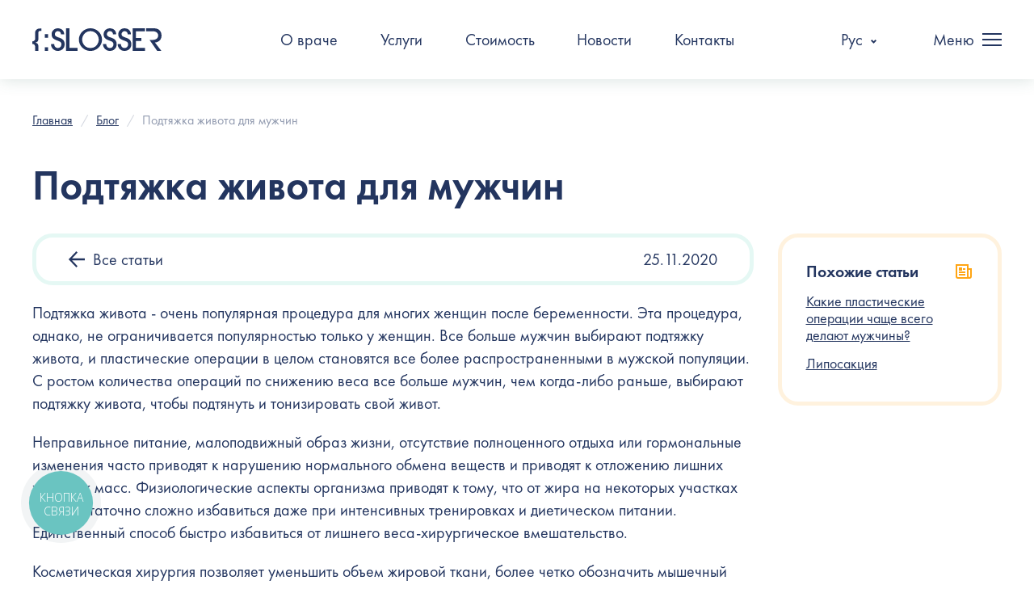

--- FILE ---
content_type: text/html; charset=UTF-8
request_url: https://slosser.com.ua/blog/podtyazhka-zhivota-dlya-muzhchin
body_size: 16431
content:
<!DOCTYPE html>
<html lang="ru">
<head>
    <meta charset="UTF-8">
    <meta http-equiv="X-UA-Compatible" content="IE=edge"/>
    <meta name="viewport" content="width=device-width, initial-scale=1, maximum-scale=1"/>
        <title>Подтяжка живота для мужчин | SLOSSER</title>
        <link rel="shortcut icon" href="/img/favicon/favicon.ico" type="image/x-icon"/>
    <link rel="apple-touch-icon" sizes="180x180" href="/img/favicon/apple-touch-icon.png">
    <link rel="icon" type="image/png" sizes="32x32" href="/img/favicon/favicon-32x32.png">
    <link rel="icon" type="image/png" sizes="16x16" href="/img/favicon/favicon-16x16.png">
    <link rel="manifest" href="/site.webmanifest">

    <meta name="theme-color" content="#000"/>
    <meta name="msapplication-navbutton-color" content="#000"/>
    <meta name="apple-mobile-web-app-status-bar-style" content="#000"/>

            <!-- Google tag (gtag.js) -->
        <script async src="https://www.googletagmanager.com/gtag/js?id=G-NRKEE6YK0S"></script>
        <script>
            window.dataLayer = window.dataLayer || [];

            function gtag() {
                dataLayer.push(arguments);
            }

            gtag('js', new Date());

            gtag('config', 'G-NRKEE6YK0S');
        </script>
            <!--if lt IE 9
    <script src="https://oss.maxcdn.com/html5shiv/3.7.2/html5shiv.min.js"></script>
    <script src="https://oss.maxcdn.com/respond/1.4.2/respond.min.js"></script>
    -->
    <meta property="og:site_name" content="Dr.Slosser">
<meta property="og:locale" content="ru_RU">
<meta property="og:title" content="Подтяжка живота для мужчин | SLOSSER">
<meta property="og:type" content="article">
<meta property="og:url" content="https%3A%2F%2Fslosser.com.ua%2Fblog%2Fpodtyazhka-zhivota-dlya-muzhchin">
<meta property="og:description" content="Подтяжка живота для мужчин - Блог пластического хирурга Слоссера Д. В. | SLOSSER">
<meta property="article:section" content="Dr.Slosser">
<meta property="og:image" content="https://slosser.com.ua/uploads/blog_post/146/thumbs/s360_360/webp/rt1/723_podtyazhka-zhivota-dlya-muzhchin.webp">
<meta property="og:image:width" content="360">
<meta property="og:image:height" content="360">
<meta itemprop="image" content="https://slosser.com.ua/uploads/blog_post/146/thumbs/s360_360/webp/rt1/723_podtyazhka-zhivota-dlya-muzhchin.webp">
<meta name="robots" content="index, follow">
<meta name="description" content="Подтяжка живота для мужчин - Блог пластического хирурга Слоссера Д. В. | SLOSSER">
<meta name="csrf-param" content="_csrf-frontend">
<meta name="csrf-token" content="OollJ3fF0llyj1leMPp-SNZ17ZOOpVbUtLnUx0ftKRpI3SxiT7SdLSXpamlxlAgehkyh3r73PbCA6OKYdKl7TA==">

<link href="https://slosser.com.ua/blog/podtyazhka-zhivota-dlya-muzhchin" rel="canonical">
<link href="https://slosser.com.ua/blog/podtyazhka-zhivota-dlya-muzhchin" rel="x-default" hreflang="ru-UA">
<link href="https://slosser.com.ua/blog/podtyazhka-zhivota-dlya-muzhchin" rel="alternate" hreflang="ru-UA">
<link href="https://slosser.com.ua/en/blog/podtyazhka-zhivota-dlya-muzhchin" rel="alternate" hreflang="en-UA">
<link href="https://slosser.com.ua/uk/blog/podtyazhka-zhivota-dlya-muzhchin" rel="alternate" hreflang="uk-UA">
<link href="/css/fonts.css?v=1652103940" rel="stylesheet preload" as="style">
<link href="/css/libs.css?v=1652103940" rel="stylesheet preload" as="style">
<link href="/css/main.css?v=1700395510" rel="stylesheet preload" as="style"></head>
<body>

<div class="wrapper">
                <header class="header ">
                <div class="container">
                    
<div class="row row--aic">
    <div class="col-12">
        <div class="header__box">
            <a class="logo" href="/">
                <svg xmlns="http://www.w3.org/2000/svg" viewBox="0 0 421.1 75">
                    <path d="M22.9 1a14.36 14.36 0 00-5.4 1 13 13 0 00-7.25 7.05A13.69 13.69 0 009.2 14.5V35a7.14 7.14 0 01-.8 3.4A9.15 9.15 0 016.35 41a9 9 0 01-2.9 1.7 10 10 0 01-3.45.6v8.6a9.05 9.05 0 016.5 2.6 8.54 8.54 0 012.7 6.4V75h10.4V59.5a12.45 12.45 0 00-2.45-8.1c-1.63-2-4.12-3.23-7.45-3.7v-.3a10.91 10.91 0 007.2-3.5 10.79 10.79 0 002.7-7.5V16.2a19.25 19.25 0 01.2-2.75 6.28 6.28 0 01.8-2.35 4.45 4.45 0 011.65-1.6A5.52 5.52 0 0125 8.9h4.4V1zm17.7 18.5v12.2H51V19.5zm0 43.3V75H51V62.8zM103 42.2a19.81 19.81 0 00-5.9-6.55 31 31 0 00-7.7-3.85c-2.77-.93-5.34-1.87-7.7-2.8a19.3 19.3 0 01-5.9-3.5 7.5 7.5 0 01-2.35-5.9 9.79 9.79 0 01.75-3.8 10.62 10.62 0 012-3.2 9.42 9.42 0 013-2.2 8.92 8.92 0 013.8-.8 10 10 0 017.55 2.85 10.57 10.57 0 012.75 7.65h10.5a21.09 21.09 0 00-1.55-8.2A18.92 18.92 0 0098 5.55a18.49 18.49 0 00-6.6-4A24.35 24.35 0 0083 .1a21.07 21.07 0 00-7.8 1.45 19.31 19.31 0 00-6.45 4.1 19.63 19.63 0 00-4.35 6.2 18.6 18.6 0 00-1.6 7.75 21.14 21.14 0 001.6 8.8 16.07 16.07 0 004.35 5.8 26.47 26.47 0 006.4 3.9c2.43 1.07 5 2.13 7.85 3.2q2.3.9 4.4 1.8a17.91 17.91 0 013.75 2.15 8.88 8.88 0 012.6 3.15 10.77 10.77 0 011 4.8A12.59 12.59 0 0191.6 62q-3.1 3.41-8.6 3.4a11.36 11.36 0 01-5-1.05 10.88 10.88 0 01-3.7-2.85 12.13 12.13 0 01-2.25-4.2 16.68 16.68 0 01-.75-5H60.8a24.88 24.88 0 001.6 9.05A20.8 20.8 0 0074 73.3a23.21 23.21 0 009 1.7 24.53 24.53 0 009-1.6 21.12 21.12 0 007-4.45 20 20 0 004.6-6.9 23.24 23.24 0 001.65-8.85q.05-6.9-2.25-11zm18 22.9V0h-11.1v75h37.2v-9.9zM224.2 23a37.33 37.33 0 00-8-11.95 37.84 37.84 0 00-12-8A38.53 38.53 0 00174.75 3a37.71 37.71 0 00-12 8 37.27 37.27 0 00-8.1 12 36.83 36.83 0 00-3 14.75 36 36 0 003 14.5 37.5 37.5 0 008.1 11.9 38.53 38.53 0 0012 8 37.6 37.6 0 0029.2 0 39.15 39.15 0 0012-8 37.9 37.9 0 008.15-11.95 35.52 35.52 0 003-14.5 37.5 37.5 0 00-2.9-14.7zm-9.5 24.5a27.77 27.77 0 01-9.7 13.1 25.81 25.81 0 01-15.6 4.8 26.08 26.08 0 01-14.85-4.25 27.08 27.08 0 01-9.75-11.95 37 37 0 01-1.75-5.75 26.76 26.76 0 01-.65-5.85 27.62 27.62 0 01.65-6.05A30.75 30.75 0 01164.8 26a27.34 27.34 0 019.75-12.1 27.58 27.58 0 0125.7-2.05A26.64 26.64 0 01208.8 18a28 28 0 015.6 9 29.64 29.64 0 012 10.9 28.94 28.94 0 01-1.7 9.6zm57.85-5.3a19.81 19.81 0 00-5.9-6.55A31 31 0 00259 31.8c-2.77-.93-5.34-1.87-7.7-2.8a19.3 19.3 0 01-5.9-3.5 7.5 7.5 0 01-2.4-5.9 9.79 9.79 0 01.75-3.8 10.62 10.62 0 012.05-3.2 9.42 9.42 0 013-2.2 8.92 8.92 0 013.75-.8 10 10 0 017.55 2.85 10.57 10.57 0 012.75 7.65h10.5a21.09 21.09 0 00-1.55-8.2 18.92 18.92 0 00-4.3-6.35 18.49 18.49 0 00-6.6-4A24.35 24.35 0 00252.6.1a21.07 21.07 0 00-7.8 1.45 19.31 19.31 0 00-6.45 4.1 19.63 19.63 0 00-4.35 6.2 18.6 18.6 0 00-1.6 7.75 21.14 21.14 0 001.6 8.8 16.07 16.07 0 004.35 5.8 26.47 26.47 0 006.4 3.9c2.43 1.07 5.05 2.13 7.85 3.2q2.29.9 4.4 1.8a17.91 17.91 0 013.75 2.15 8.88 8.88 0 012.6 3.15 10.77 10.77 0 01.95 4.8 12.59 12.59 0 01-3.1 8.8q-3.1 3.41-8.6 3.4a11.36 11.36 0 01-5-1.05 10.88 10.88 0 01-3.65-2.85 12.13 12.13 0 01-2.25-4.2 16.68 16.68 0 01-.75-5H230.4a24.88 24.88 0 001.6 9.05 20.8 20.8 0 0011.55 11.95 23.21 23.21 0 009 1.7 24.53 24.53 0 009-1.6 21.12 21.12 0 007-4.45 20 20 0 004.6-6.9 23.24 23.24 0 001.65-8.85q.1-6.9-2.25-11zm47.8 0a19.81 19.81 0 00-5.9-6.55 31 31 0 00-7.7-3.85c-2.77-.93-5.34-1.87-7.7-2.8a19.3 19.3 0 01-5.9-3.5 7.5 7.5 0 01-2.35-5.9 9.79 9.79 0 01.75-3.8 10.62 10.62 0 012.05-3.2 9.42 9.42 0 013-2.2 8.92 8.92 0 013.75-.8 10 10 0 017.65 2.85 10.57 10.57 0 012.75 7.65h10.5a21.09 21.09 0 00-1.55-8.2 18.92 18.92 0 00-4.3-6.35 18.49 18.49 0 00-6.6-4A24.35 24.35 0 00300.4.1a21.07 21.07 0 00-7.8 1.45 19.31 19.31 0 00-6.45 4.1 19.63 19.63 0 00-4.35 6.2 18.6 18.6 0 00-1.6 7.75 21.14 21.14 0 001.6 8.8 16.07 16.07 0 004.35 5.8 26.47 26.47 0 006.4 3.9c2.43 1.07 5.05 2.13 7.85 3.2q2.3.9 4.4 1.8a17.91 17.91 0 013.75 2.15 8.88 8.88 0 012.6 3.15 10.77 10.77 0 011 4.8A12.59 12.59 0 01309 62q-3.11 3.41-8.6 3.4a11.36 11.36 0 01-5-1.05 10.88 10.88 0 01-3.65-2.85 12.13 12.13 0 01-2.25-4.2 16.68 16.68 0 01-.75-5H278.2a24.88 24.88 0 001.6 9.05 20.8 20.8 0 0011.55 11.95 23.21 23.21 0 009 1.7 24.53 24.53 0 009-1.6 21.12 21.12 0 007.1-4.4 20 20 0 004.6-6.9 23.24 23.24 0 001.65-8.85q0-6.95-2.35-11.05zm46.85-31.9V.2H327V75h40.2V65h-29.3V42.3h17.2v-10h-17.2v-22zm36.15 36.4a30.35 30.35 0 003.55-1q7.39-2.7 10.8-8.35A25.48 25.48 0 00421.1 24a28.76 28.76 0 00-1.65-9.6 20.76 20.76 0 00-5.15-8.1 19.1 19.1 0 00-9.4-5.15A50.66 50.66 0 00394.1 0h-23.2v10h22.5a22.88 22.88 0 016.3.85 16.34 16.34 0 015.35 2.6 12.72 12.72 0 013.7 4.35 13.29 13.29 0 011.35 6.2 13.31 13.31 0 01-1.85 7.35 13.61 13.61 0 01-4.8 4.5 20.17 20.17 0 01-6.65 2.25 45.58 45.58 0 01-7.3.6h-7.4L406.9 75h13.7l-21.1-27.9a18 18 0 003.85-.4z"/>
                </svg>
            </a>
            <ul class="desc-ul">
                                    <li><a href="/about">О враче</a></li>
                                    <li><a href="/plasticoperations">Услуги</a></li>
                                    <li><a href="/price">Стоимость</a></li>
                                    <li><a href="/blog">Новости</a></li>
                                    <li><a href="/contact">Контакты</a></li>
                            </ul>
            <div class="header__control">
                <div class="language">
                    <div class="language__selected">
                        Рус                    </div>
                    <svg class="svg svg--down_arrow ">
                        <use xlink:href="/img/svg/symbol/sprite.svg#down_arrow"></use>
                    </svg>
                    <ul>
                        <li><span>Русский</span></li><li><a href="/en/blog/podtyazhka-zhivota-dlya-muzhchin">English</a></li><li><a href="/uk/blog/podtyazhka-zhivota-dlya-muzhchin">Українська</a></li>                    </ul>
                </div>
                <div class="menu">Меню                    <div class="hamburger hamburger--js"><span></span></div>
                </div>
            </div>
        </div>
    </div>
</div>
<nav class="nav">
    <div class="container">
        <div class="row">
            <div class="col-12">
                <ul>
                                                                    <li class="js-parent-menu">
                            <a href="/plasticoperations">
                                Услуги                                                                    <svg class="svg svg--cross2 ">
                                        <use xlink:href="/img/svg/symbol/sprite.svg#cross2"></use>
                                    </svg>
                                                            </a>
                        </li>
                                                                    <li class="">
                            <a href="/price">
                                Стоимость                                                            </a>
                        </li>
                                                                    <li class="">
                            <a href="/blog">
                                Новости                                                            </a>
                        </li>
                                                                    <li class="">
                            <a href="/photo">
                                Галерея                                                            </a>
                        </li>
                                                                    <li class="">
                            <a href="/about">
                                Обо мне                                                            </a>
                        </li>
                                    </ul>
            </div>
        </div>
    </div>
    <div class="header__submenu">
        <div class="container">
            <div class="row">
                <div class="col-12">
                    <ul>
                                                    <li><a class="item-link" href="/plasticoperations">Все операции</a></li>
                                                    <li><a class="item-link" href="/blefaroplastika">Блефаропластика</a></li>
                                                    <li><a class="item-link" href="/podtazka-grudi">Подтяжка груди</a></li>
                                                    <li><a class="item-link" href="/uvelicenie-grudi">Увеличение груди</a></li>
                                                    <li><a class="item-link" href="/rinoplastika-plastika-nosa">Ринопластика</a></li>
                                                    <li><a class="item-link" href="/lipofiling-konturnaa-plastika-zirom">Липофилинг</a></li>
                                                    <li><a class="item-link" href="/uvelicenie-gub">Увеличение губ</a></li>
                                            </ul>
                </div>
            </div>
        </div>
    </div>
</nav>
                </div>
            </header>
            
                    <div class="breadcrumbs">
                <div class="container">
                    <div class="row">
                        <div class="col-12">
                            <ul class="breadcrumb"><li itemprop="itemListElement" itemscope itemtype="http://schema.org/ListItem"><a href="/" itemprop="item"><span itemprop="name">Главная</span><meta itemprop="position" content="1" /></a></li>
<li itemprop="itemListElement" itemscope itemtype="http://schema.org/ListItem"><a href="/blog" itemprop="item"><span itemprop="name">Блог</span><meta itemprop="position" content="2" /></a></li>
<li itemprop="itemListElement" itemscope itemtype="http://schema.org/ListItem"><span class="last-item" itemprop="name">Подтяжка живота для мужчин<meta itemprop="position" content="3" /></span></li>
</ul>                        </div>
                    </div>
                </div>
            </div>
        
        
<div class="container">
    <div class="row">
        <div class="col-9">
            <h1>Подтяжка живота для мужчин</h1>
        </div>
    </div>
</div>
<div class="article-block">
    <div class="container">
        <div class="row">
            <div class="col-lg-9" itemscope itemtype="https://schema.org/Article">
                <div class="back back--content">
                    <a href="/blog">
                        <img class="svg svg--back" src="/img/svg_ico/back.svg"
                             alt="назад" width="18" height="18">
                        Все статьи                    </a>
                    <div class="back__date">25.11.2020</div>
                </div>
                <div class="article-block__content" itemprop="description">
                    <p lang="uk-UA"><span lang="ru-UA">Подтяжка живота - очень популярная процедура для многих женщин после беременности. Эта процедура, однако, не ограничивается популярностью только у женщин. Все больше мужчин выбирают подтяжку живота, и пластические операции в целом становятся все более распространенными в мужской популяции. С ростом количества операций по снижению веса все больше мужчин, чем когда-либо раньше, выбирают подтяжку живота, чтобы подтянуть и тонизировать свой живот.</span></p>

<p lang="ru-UA"><span lang="ru-UA">Неправильное питание, малоподвижный образ жизни, отсутствие полноценного отдыха или гормональные изменения часто приводят к нарушению нормального обмена веществ и приводят к отложению лишних жировых масс. Физиологические аспекты организма приводят к тому, что от жира на некоторых участках тела достаточно сложно избавиться даже при интенсивных тренировках и диетическом питании. Единственный способ быстро избавиться от лишнего веса-хирургическое вмешательство.</span></p>

<p lang="ru-UA"><span lang="ru-UA">Косметическая хирургия позволяет уменьшить объем жировой ткани, более четко обозначить мышечный рельеф, скорректировать фигуру и улучшить общее состояние здоровья. Выполнение процедуры у представителей мужского пола требует от хирурга более скрупулезной работы. В его задачу входит не только уменьшение объемов тела, но и сохранение мужественности силуэта.</span></p>

<p lang="ru-UA"><img alt="Подтяжка живота для мужчин | SLOSSER" height="553" src="/media/editor/custom_big/724_podtyazhkazhivotamuzh2.jpg" title="Подтяжка живота для мужчин | SLOSSER" width="800" /></p>

<p lang="ru-UA">Источник фото:&nbsp;<span style="text-decoration: underline;">goodhouse.ru</span></p>

<p lang="uk-UA"><span lang="ru-UA">Идеальный кандидат на подтяжку живота-это человек с хорошим медицинским здоровьем, который имеет реалистичные ожидания относительно того, что эта процедура может и не может сделать. Далее, индивидуум будет иметь свой идеальный вес тела. Не все являются хорошими кандидатами на подтяжку живота. Например, подтяжка живота не улучшит внешний вид среднего отдела мужчин с большим количеством внутрибрюшного жира, расположенного вокруг их органов. Эти люди могут извлечь выгоду из диеты и физических упражнений и даже рассмотреть возможность операции по снижению веса.</span></p>

<p lang="ru-UA"><span lang="ru-UA">Существует несколько методов выполнения операции по подтяжке живота. Конкретная техника, наиболее подходящая для вас, будет основана на ваших анатомических и эстетических целях. При большинстве процедур подтяжки живота мышцы живота подтягиваются, а излишки кожи удаляются. Разрез делается в нижней части живота, обычно ниже линии пояса. Некоторым мужчинам может потребоваться дополнительная липосакция талии, чтобы улучшить.&nbsp;</span></p>

<p lang="ru-UA"><span lang="ru-UA">Если вы думаете о подтяжку живота, чтобы улучшить внешний вид вашего живота, первым шагом является консультация с пластическим хирургом.</span></p>

<p lang="ru-UA"><strong><span lang="ru-UA">Данная операция бывает двух типов:</span></strong></p>

<ol>
	<li lang="uk-UA"><span lang="ru-UA">частичная абдоминопластика или мини-подтяжка живота, которая охватывает только некоторые типы тканей и в основном проводится для улучшения линии контура талии и тела. Данная мини-операция ограничивается удалением лишней кожи и жира (и подтяжка мышц брюшной полости) ниже зоны пупка;</span></li>
	<li lang="uk-UA"><span lang="ru-UA">полная абдоминопластика, которая характерна тем, что происходит ремоделирование не только мышц живота, а также соединительной ткани.</span></li>
</ol>

<p lang="uk-UA"><span lang="ru-UA">В процессе проведения полной подтяжки живота изменяется размещение пупка в соответствии с новым контуром живота.</span></p>

<p lang="ru-UA"><span lang="ru-UA">Проще говоря, если Вам нужна коррекция нижней части живота &mdash; то подойдет частичная или мини &mdash; подтяжка, однако, когда проблемная зона находится и выше пупка, тогда показана полная пластика живота.</span></p>
                </div>
                <meta itemprop="name" content="Подтяжка живота для мужчин">
                <meta itemprop="image" content="https://slosser.com.ua/uploads/blog_post/146/thumbs/s1200_1200/webp/rt1/723_podtyazhka-zhivota-dlya-muzhchin.webp">
                <meta itemprop="thumbnailUrl" content="https://slosser.com.ua/uploads/blog_post/146/thumbs/s150_150/webp/rt1/723_podtyazhka-zhivota-dlya-muzhchin.webp">
                <meta itemprop="datePublished" content="2022-02-10 22:21:04">
                <meta itemprop="dateModified" content="NOW()">
                <meta itemprop="copyrightYear" content="2022">
                <meta itemprop="author"
                      content="Слоссер Дмитрий Владимирович – пластический хирург">
                <meta itemprop="inLanguage" content="ru">
                <meta itemprop="headline" content="Подтяжка живота для мужчин">
                <div itemprop="publisher" itemscope itemtype="https://schema.org/Person">
                    <meta itemprop="name"
                          content="Слоссер Дмитрий Владимирович – пластический хирург">
                    <meta itemprop="logo" content="https://slosser.com.ua/media/editor/vert/651_man2.jpg">
                    <meta itemprop="address" content="Украина г. Киев ул. Щекавицкая, 9а">
                    <meta itemprop="jobTitle" content="Пластический хирург">
                    <meta itemprop="url" content="https://slosser.com.ua/about">
                </div>

                
<div class="d-flex align-items-center author-container">
    <div class="avatar">
        <img src="https://slosser.com.ua/media/editor/vert/651_man2.jpg"
             alt="Слоссер Дмитрий Владимирович">
    </div>
    <div class="info">
        <div class="top-block">
            <span class="block-title">
                Автор статьи:            </span>
            <span class="name go-to-url-btn" data-url="/about"
                  data-target="_blank">Слоссер Дмитрий Владимирович</span>
        </div>
        <p>
            Заслуженный врач Украины, руководитель центра пластической хирургии        </p>
        <div class="sc__list-box">
            <span class="sc-item go-to-url-btn" data-url="https://www.instagram.com/dr_slosser"
                  data-target="_blank">
                

    <svg width="20" height="20" viewBox="0 0 20 20" fill="none"
         xmlns="http://www.w3.org/2000/svg">
        <path d="M0 10c0-4.714 0-7.071 1.464-8.536C2.93 0 5.286 0 10 0c4.714 0 7.071 0 8.535 1.464C20 2.93 20 5.286 20 10c0 4.714 0 7.071-1.465 8.535C17.072 20 14.714 20 10 20s-7.071 0-8.536-1.465C0 17.072 0 14.714 0 10z"/>
        <path d="M10 3.913c2 0 2.217 0 3 .044.74.043 1.13.174 1.391.26.348.131.609.305.87.566.26.26.435.522.565.87.087.26.218.652.26 1.39V10c0 2 0 2.218-.042 3-.044.74-.175 1.13-.261 1.392-.13.347-.305.608-.566.87-.26.26-.521.434-.87.564-.26.087-.651.218-1.39.261H10c-2 0-2.217 0-3-.043-.74-.044-1.13-.174-1.391-.261a2.316 2.316 0 01-.87-.565 2.317 2.317 0 01-.565-.87c-.087-.26-.218-.652-.261-1.391V10c0-2 0-2.217.044-3 .043-.739.173-1.13.26-1.391.13-.348.305-.609.566-.87.26-.26.521-.434.87-.565.26-.087.651-.217 1.39-.26H10zm0-1.304c-2 0-2.26 0-3.043.043-.783.044-1.305.174-1.783.348a3.134 3.134 0 00-1.304.87A4.88 4.88 0 003 5.174c-.174.478-.304 1-.348 1.783C2.61 7.739 2.61 8 2.61 10s0 2.261.043 3.044c.044.782.174 1.304.348 1.782.174.479.435.913.87 1.305.39.39.826.652 1.304.87.478.173 1 .303 1.782.347.783.044 1.044.044 3.044.044s2.26 0 3.043-.044c.783-.043 1.305-.174 1.783-.348a3.134 3.134 0 001.304-.87c.392-.39.653-.825.87-1.304.174-.478.304-1 .348-1.782.043-.783.043-1.044.043-3.044s0-2.26-.043-3.043c-.044-.783-.174-1.305-.348-1.783a3.134 3.134 0 00-.87-1.304A4.88 4.88 0 0014.826 3c-.478-.174-1-.304-1.783-.348C12.261 2.61 12 2.61 10 2.61z"
              fill="white"/>
        <path d="M10 6.087A3.897 3.897 0 006.087 10 3.897 3.897 0 0010 13.913 3.897 3.897 0 0013.913 10 3.897 3.897 0 0010 6.087zm0 6.522A2.616 2.616 0 017.391 10 2.616 2.616 0 0110 7.391 2.616 2.616 0 0112.609 10 2.616 2.616 0 0110 12.609zM13.913 6.956a.87.87 0 100-1.739.87.87 0 000 1.74z"
              fill="white"/>
    </svg>






            </span>
            <span class="sc-item go-to-url-btn" data-url="https://www.facebook.com/drslosser" data-target="_blank">
                


    <svg width="22" height="22" viewBox="0 0 22 22" fill="none"
         xmlns="http://www.w3.org/2000/svg">
        <path d="M9.167 21.878C3.972 20.96 0 16.438 0 11 0 4.95 4.95 0 11 0s11 4.95 11 11c0 5.439-3.972 9.961-9.167 10.878l-.61-.49H9.777l-.611.49z"/>
        <path d="M15.278 14.055L15.767 11h-2.933V8.86c0-.855.305-1.527 1.65-1.527h1.405V4.522c-.794-.122-1.65-.245-2.444-.245-2.506 0-4.278 1.528-4.278 4.278V11h-2.75v3.055h2.75v7.761A9.322 9.322 0 0011 22c.611 0 1.222-.061 1.834-.184v-7.76h2.444z"
              fill="white"/>
    </svg>





            </span>
            <span class="sc-item go-to-url-btn" data-url="https://www.youtube.com/channel/UC2kHyyY_no3Xr6Gm_WX9TpQ" data-target="_blank">
                



    <svg width="22" height="16" viewBox="0 0 22 16" fill="none"
         xmlns="http://www.w3.org/2000/svg">
        <g clip-path="url(#clip0)">
            <path d="M21.313 2.674A2.71 2.71 0 0019.4.763c-1.684-.45-8.442-.45-8.442-.45s-6.755 0-8.443.45A2.71 2.71 0 00.605 2.674c-.45 1.684-.45 5.201-.45 5.201s0 3.517.45 5.2a2.71 2.71 0 001.911 1.912c1.688.45 8.443.45 8.443.45s6.758 0 8.442-.45a2.71 2.71 0 001.912-1.911c.45-1.684.45-5.201.45-5.201s0-3.517-.45-5.2z"/>
            <path d="M8.8 11.117l5.613-3.242L8.8 4.634v6.483z" fill="white"/>
        </g>
        <defs>
            <clipPath id="clip0">
                <path fill="white" d="M0 .313h22v15.125H0z"/>
            </clipPath>
        </defs>
    </svg>




            </span>
            <span class="sc-item go-to-url-btn" data-url="viber://chat?number=+380442226111" data-target="_blank">
                




    <svg width="24" height="25" viewBox="0 0 24 25" fill="none"
         xmlns="http://www.w3.org/2000/svg">
        <path d="M19.792 3.208l-7.083-1.417-9.917 2.126-1.417 10.625L6.334 19.5l.708 4.25 2.833-2.834L20.5 18.084l2.125-6.375-.708-4.25-2.125-4.25z"
              fill="white"/>
        <path d="M22.753 6.377l-.007-.027c-.543-2.196-2.992-4.552-5.24-5.042l-.026-.005a29.12 29.12 0 00-10.96 0l-.027.005c-2.248.49-4.696 2.846-5.24 5.042l-.006.027a21.454 21.454 0 000 9.242l.006.027c.52 2.101 2.787 4.35 4.952 4.967v2.451c0 .887 1.08 1.323 1.695.683l2.484-2.581c.538.03 1.077.047 1.616.047 1.83 0 3.662-.174 5.48-.52l.026-.006c2.248-.49 4.697-2.846 5.24-5.041l.007-.027a21.453 21.453 0 000-9.242zm-1.965 8.797c-.363 1.432-2.222 3.213-3.7 3.542a27.135 27.135 0 01-5.83.471.139.139 0 00-.102.042L9.342 21.09l-1.928 1.98a.226.226 0 01-.389-.157v-4.06a.14.14 0 00-.115-.137c-1.477-.329-3.335-2.11-3.699-3.542a19.469 19.469 0 010-8.353c.364-1.432 2.222-3.213 3.7-3.542a27.122 27.122 0 0110.178 0c1.478.329 3.336 2.11 3.699 3.542a19.448 19.448 0 010 8.353z"/>
        <path d="M15.213 17.048c-.227-.069-.443-.115-.644-.198-2.083-.865-4-1.98-5.518-3.688-.863-.972-1.54-2.069-2.11-3.23-.271-.55-.5-1.123-.732-1.691-.213-.518.1-1.054.429-1.445a3.392 3.392 0 011.136-.853c.336-.162.668-.069.913.216.53.616 1.017 1.262 1.412 1.976.242.439.176.975-.264 1.274-.107.072-.204.158-.303.24a.996.996 0 00-.23.241.662.662 0 00-.044.582c.542 1.49 1.456 2.648 2.955 3.272.24.1.481.216.758.184.463-.054.612-.562.937-.828.317-.259.722-.262 1.064-.046.341.216.672.448 1.002.683.323.23.644.455.942.718.287.252.386.583.224.926-.295.627-.725 1.149-1.345 1.482-.175.094-.384.124-.582.185-.227-.069.198-.06 0 0zM12.004 5.225c2.725.077 4.962 1.884 5.442 4.578.081.459.11.928.147 1.394.015.196-.096.382-.307.384-.219.003-.317-.18-.331-.376-.028-.387-.048-.777-.101-1.161-.282-2.03-1.9-3.708-3.92-4.069-.304-.054-.615-.068-.923-.1-.195-.021-.45-.033-.493-.275-.036-.203.135-.364.328-.374.053-.003.106-.001.158 0 2.725.076-.052-.001 0 0z"/>
        <path d="M16.146 10.592c-.005.034-.007.114-.027.19-.072.273-.487.307-.583.031a.821.821 0 01-.032-.263c-.001-.577-.127-1.153-.418-1.655a3.08 3.08 0 00-1.292-1.213 3.715 3.715 0 00-1.03-.316c-.155-.025-.312-.041-.468-.063-.189-.026-.29-.146-.28-.333.008-.174.135-.3.326-.29.625.036 1.229.171 1.784.466 1.13.598 1.776 1.543 1.965 2.805.008.057.022.114.026.17.011.143.018.284.029.471-.005.034-.011-.187 0 0z"/>
        <path d="M14.45 10.526c-.228.004-.35-.122-.374-.331-.016-.146-.029-.293-.064-.435a1.225 1.225 0 00-.452-.71 1.18 1.18 0 00-.368-.177c-.167-.048-.34-.035-.507-.076-.181-.044-.282-.19-.253-.36a.327.327 0 01.345-.264c1.057.076 1.811.623 1.92 1.866.007.088.016.18-.004.264-.033.144-.14.216-.243.223-.228.004.103-.007 0 0z"/>
    </svg>



            </span>
            <span class="sc-item go-to-url-btn" data-url="http://m.me/drslosser"
                  data-target="_blank">
                





    <svg width="22" height="22" viewBox="0 0 22 22" fill="none"
         xmlns="http://www.w3.org/2000/svg">
        <path d="M.382 10.683C.382 4.762 5.017.382 11.002.382c5.983 0 10.619 4.38 10.619 10.301 0 5.919-4.636 10.302-10.62 10.302-1.072 0-2.105-.142-3.07-.408a.84.84 0 00-.566.045l-2.116.93a.852.852 0 01-1.196-.754l-.063-1.894a.85.85 0 00-.28-.601 10.083 10.083 0 01-3.329-7.619zm7.363-1.939L4.63 13.701c-.311.467.284 1.01.726.664l3.353-2.54a.626.626 0 01.77 0l2.476 1.859a1.6 1.6 0 002.302-.425L17.372 8.3c.311-.466-.283-.999-.726-.663l-3.353 2.54a.613.613 0 01-.76 0l-2.479-1.86a1.591 1.591 0 00-2.309.426z"/>
    </svg>


            </span>
            <span class="sc-item go-to-url-btn" data-url="whatsapp://send?phone=+380442226111&text=%D0%97%D0%B4%D1%80%D0%B0%D0%B2%D1%81%D1%82%D0%B2%D1%83%D0%B9%D1%82%D0%B5" data-target="_blank">
                






    <svg width="22" height="22" viewBox="0 0 22 22" fill="none"
         xmlns="http://www.w3.org/2000/svg">
        <path d="M18.556 3.476c-1.968-2.01-4.69-3.101-7.469-3.101C5.181.375.433 5.142.491 10.943c0 1.837.521 3.618 1.39 5.226L.375 21.625l5.617-1.436c1.563.862 3.3 1.264 5.037 1.264 5.848 0 10.596-4.767 10.596-10.568 0-2.814-1.1-5.456-3.069-7.409zm-7.469 16.196c-1.563 0-3.127-.402-4.458-1.206l-.348-.172-3.358.861.869-3.273-.232-.345C1.012 11.46 2.228 6.061 6.397 3.534c4.169-2.527 9.554-1.321 12.102 2.814 2.547 4.135 1.331 9.476-2.838 12.003-1.331.862-2.953 1.321-4.574 1.321zm5.096-6.375l-.637-.287s-.927-.402-1.506-.69c-.058 0-.116-.056-.174-.056a.841.841 0 00-.405.114s-.058.058-.868.977a.319.319 0 01-.29.172h-.058a.44.44 0 01-.231-.115l-.29-.115c-.637-.287-1.216-.632-1.68-1.09-.115-.116-.289-.23-.404-.346-.406-.402-.811-.861-1.1-1.378l-.058-.115c-.058-.057-.058-.115-.116-.23 0-.114 0-.23.058-.287 0 0 .231-.287.405-.46.116-.114.174-.286.29-.401.115-.172.173-.402.115-.574-.058-.288-.752-1.838-.926-2.183-.116-.172-.232-.23-.405-.287h-.637c-.116 0-.232.057-.348.057l-.058.058c-.115.057-.231.172-.347.23-.116.114-.174.23-.29.344a2.914 2.914 0 00-.637 1.78c0 .46.116.92.29 1.321l.058.173a9.57 9.57 0 002.142 2.929l.232.23c.174.172.347.287.463.459a10.376 10.376 0 004.169 2.183c.174.057.405.057.579.114h.58c.289 0 .636-.114.868-.23.173-.114.29-.114.405-.23l.116-.114c.116-.115.231-.172.347-.287.116-.115.232-.23.29-.345.115-.23.173-.517.231-.804v-.402s-.058-.057-.174-.115z"/>
    </svg>

            </span>
            <span class="sc-item go-to-url-btn" data-url="https://t.me/dr_slosser" data-target="_blank">
                







    <svg width="20" height="20" viewBox="0 0 20 20" fill="none" xmlns="http://www.w3.org/2000/svg">
        <path d="M10 0C8.0222 0 6.0888 0.58649 4.4443 1.6853C2.79981 2.78412 1.51809 4.3459 0.761211 6.1732C0.00433075 8.0004 -0.193699 10.0111 0.192151 11.9509C0.578001 13.8907 1.53041 15.6725 2.92894 17.0711C4.3275 18.4696 6.1093 19.422 8.0491 19.8079C9.9889 20.1937 11.9996 19.9957 13.8268 19.2388C15.6541 18.4819 17.2159 17.2002 18.3147 15.5557C19.4135 13.9112 20 11.9778 20 10C20 8.6868 19.7413 7.3864 19.2388 6.1732C18.7363 4.9599 17.9997 3.8575 17.0711 2.92893C16.1425 2.00035 15.0401 1.26375 13.8268 0.7612C12.6136 0.25866 11.3132 0 10 0ZM13.18 15.152C13.1427 15.2454 13.0858 15.3298 13.0132 15.3994C12.9406 15.469 12.8539 15.5223 12.759 15.5556C12.6641 15.589 12.5631 15.6016 12.4629 15.5927C12.3627 15.5838 12.2656 15.5536 12.178 15.504L9.463 13.394L7.721 15.002C7.6806 15.0319 7.6333 15.0511 7.5835 15.0579C7.5337 15.0647 7.483 15.0589 7.436 15.041L7.77 12.052L7.78 12.061L7.787 12.002C7.787 12.002 12.672 7.554 12.871 7.365C13.073 7.176 13.006 7.135 13.006 7.135C13.018 6.905 12.645 7.135 12.645 7.135L6.172 11.299L3.477 10.381C3.477 10.381 3.063 10.233 3.024 9.906C2.983 9.582 3.49 9.406 3.49 9.406L14.207 5.148C14.207 5.148 15.088 4.756 15.088 5.406L13.18 15.152Z"
              fill="#C2D4DE"></path>
    </svg>
            </span>
        </div>

        <span class="all-articles go-to-url-btn" data-url="/blog"
              data-target="_blank">Все статьи автора</span>
    </div>
</div>


            </div>
            <div class="col-lg-3">
                <div class="similar ">
    <div class="similar__tile">Похожие статьи        <svg width="24" height="24" viewBox="0 0 24 24" fill="none" xmlns="http://www.w3.org/2000/svg">
            <path fill-rule="evenodd" clip-rule="evenodd"
                  d="M4 18V5h12v13c0 .35.06.687.17 1H5a1 1 0 01-1-1zm15 3H5a3 3 0 01-3-3V3h16v5h4v10a3 3 0 01-3 3zm-1-11h2v8a1 1 0 11-2 0v-8zm-8-3v4H6V7h4zm4 3V8h-3v2h3zm0 2v2H6v-2h8zm0 5v-2H6v2h8z"
                  fill="#FFA514">
            </path>
        </svg>
    </div>
    <ul>
                    <li>
                <a href="/blog/kakie-plasticheskie-operacii-chasche-vsego-delayut-muzhchiny">Какие пластические операции чаще всего делают мужчины? </a>            </li>
                    <li>
                <a href="/blog/liposaktsiya">Липосакция </a>            </li>
            </ul>
</div>
            </div>
        </div>
    </div>
</div>


        <div class="contacts">
            <div class="container">
                <div class="row">
                    <div class="col-12">
                        <h2>Связаться со мной</h2>
                    </div>
                    <div class="col-lg-4">
                        <div class="contacts__info-block">
                            <p>Пластический хирург</p>
                            <div class="name">Слоссер Дмитрий Владимирович</div>
                        </div>
                    </div>
                    <div class="col-lg-5">
                        <div class="contacts__info-block">
                            <p>Украина, г. Киев, ул. Щекавицкая, 9а<br> (Клиника "Nove Tilo")</p>
                        </div>
                    </div>
                    <div class="col-lg-3">
                        <div class="contacts__info-block">
                            <a href="tel:+380442226111">+38 (044) 222-6-111</a>
                            <a href="tel:+380661226111">+38 (066) 122-6-111</a>
                            <a href="mailto:info@slosser.com.ua">info@slosser.com.ua</a>
                        </div>
                    </div>
                </div>
            </div>

            
            
<div class="container">
    <div class="row">
        <div class="col-12">
            <div class="contacts__form">
                <h2>Задать вопрос<br> доктору лично</h2>
                <form id="contact-request-form-4" class="form form--on-site" action="/site/contact-request?type=4" method="post">
<input type="hidden" name="_csrf-frontend" value="OollJ3fF0llyj1leMPp-SNZ17ZOOpVbUtLnUx0ftKRpI3SxiT7SdLSXpamlxlAgehkyh3r73PbCA6OKYdKl7TA==">                <input type="hidden" id="contactform-url" class="current-page-url" name="ContactForm[url]">                <div class="form__list">
                    <label class="form__item">
                        <span class="form__item-label">Ваше имя</span>
                        <span class="form__item-field">
                            <input type="text" id="contactform-name" name="ContactForm[name]" required placeholder="Имя">                        </span>
                    </label>
                    <label class="form__item">
                        <span class="form__item-label">Номер телефона</span>
                        <span class="form__item-field">
                            <input type="tel" id="contactform-phone" name="ContactForm[phone]" required placeholder="+38 (___) __-__-___">                        </span>
                    </label>
                    <div class="form__action">
                        <button class="btn btn--xs" type="submit">
                            Отправить                            <span class="form-load">
                                        <svg class="lds-spinner" xmlns="http://www.w3.org/2000/svg" viewbox="0 0 100 100" preserveaspectratio="xMidYMid"
         style="background:0% 0%">
        <g>
            <rect x="47" y="4.5" rx="30.08" ry="2.88" width="6" height="23"></rect>
            <animate attributename="opacity" values="1;0" dur="1s" begin="-0.9s" repeatcount="indefinite"></animate>
        </g>
        <g transform="rotate(36 50 50)">
            <rect x="47" y="4.5" rx="30.08" ry="2.88" width="6" height="23"></rect>
            <animate attributename="opacity" values="1;0" dur="1s" begin="-0.8s" repeatcount="indefinite"></animate>
        </g>
        <g transform="rotate(72 50 50)">
            <rect x="47" y="4.5" rx="30.08" ry="2.88" width="6" height="23"></rect>
            <animate attributename="opacity" values="1;0" dur="1s" begin="-0.7s" repeatcount="indefinite"></animate>
        </g>
        <g transform="rotate(108 50 50)">
            <rect x="47" y="4.5" rx="30.08" ry="2.88" width="6" height="23"></rect>
            <animate attributename="opacity" values="1;0" dur="1s" begin="-0.6s" repeatcount="indefinite"></animate>
        </g>
        <g transform="rotate(144 50 50)">
            <rect x="47" y="4.5" rx="30.08" ry="2.88" width="6" height="23"></rect>
            <animate attributename="opacity" values="1;0" dur="1s" begin="-0.5s" repeatcount="indefinite"></animate>
        </g>
        <g transform="rotate(180 50 50)">
            <rect x="47" y="4.5" rx="30.08" ry="2.88" width="6" height="23"></rect>
            <animate attributename="opacity" values="1;0" dur="1s" begin="-0.4s" repeatcount="indefinite"></animate>
        </g>
        <g transform="rotate(216 50 50)">
            <rect x="47" y="4.5" rx="30.08" ry="2.88" width="6" height="23"></rect>
            <animate attributename="opacity" values="1;0" dur="1s" begin="-0.3s" repeatcount="indefinite"></animate>
        </g>
        <g transform="rotate(252 50 50)">
            <rect x="47" y="4.5" rx="30.08" ry="2.88" width="6" height="23"></rect>
            <animate attributename="opacity" values="1;0" dur="1s" begin="-0.2s" repeatcount="indefinite"></animate>
        </g>
        <g transform="rotate(288 50 50)">
            <rect x="47" y="4.5" rx="30.08" ry="2.88" width="6" height="23"></rect>
            <animate attributename="opacity" values="1;0" dur="1s" begin="-0.1s" repeatcount="indefinite"></animate>
        </g>
        <g transform="rotate(324 50 50)">
            <rect x="47" y="4.5" rx="30.08" ry="2.88" width="6" height="23"></rect>
            <animate attributename="opacity" values="1;0" dur="1s" begin="0s" repeatcount="indefinite"></animate>
        </g>
    </svg>








                                </span>
                        </button>
                    </div>
                </div>
                <div class="privacy_field">
                    Отправляя форму, я соглашаюсь на <a href="/policy" target="_blank">обработку персональных данных</a>.                </div>
                </form>            </div>
        </div>
    </div>
</div>


        </div>

        <div class="sc">
            <div class="container">
                <div class="row row--aic">
                    <div class="col-xs-12 col-lg-2">
                        <div class="sc__list">
                            <div class="sc__list-title">Социальные сети</div>
                            <div class="sc__list-box">
                                <span class="sc-item go-to-url-btn" data-url="https://www.instagram.com/dr_slosser"
                                      data-target="_blank">
                                    

    <svg width="20" height="20" viewBox="0 0 20 20" fill="none"
         xmlns="http://www.w3.org/2000/svg">
        <path d="M0 10c0-4.714 0-7.071 1.464-8.536C2.93 0 5.286 0 10 0c4.714 0 7.071 0 8.535 1.464C20 2.93 20 5.286 20 10c0 4.714 0 7.071-1.465 8.535C17.072 20 14.714 20 10 20s-7.071 0-8.536-1.465C0 17.072 0 14.714 0 10z"/>
        <path d="M10 3.913c2 0 2.217 0 3 .044.74.043 1.13.174 1.391.26.348.131.609.305.87.566.26.26.435.522.565.87.087.26.218.652.26 1.39V10c0 2 0 2.218-.042 3-.044.74-.175 1.13-.261 1.392-.13.347-.305.608-.566.87-.26.26-.521.434-.87.564-.26.087-.651.218-1.39.261H10c-2 0-2.217 0-3-.043-.74-.044-1.13-.174-1.391-.261a2.316 2.316 0 01-.87-.565 2.317 2.317 0 01-.565-.87c-.087-.26-.218-.652-.261-1.391V10c0-2 0-2.217.044-3 .043-.739.173-1.13.26-1.391.13-.348.305-.609.566-.87.26-.26.521-.434.87-.565.26-.087.651-.217 1.39-.26H10zm0-1.304c-2 0-2.26 0-3.043.043-.783.044-1.305.174-1.783.348a3.134 3.134 0 00-1.304.87A4.88 4.88 0 003 5.174c-.174.478-.304 1-.348 1.783C2.61 7.739 2.61 8 2.61 10s0 2.261.043 3.044c.044.782.174 1.304.348 1.782.174.479.435.913.87 1.305.39.39.826.652 1.304.87.478.173 1 .303 1.782.347.783.044 1.044.044 3.044.044s2.26 0 3.043-.044c.783-.043 1.305-.174 1.783-.348a3.134 3.134 0 001.304-.87c.392-.39.653-.825.87-1.304.174-.478.304-1 .348-1.782.043-.783.043-1.044.043-3.044s0-2.26-.043-3.043c-.044-.783-.174-1.305-.348-1.783a3.134 3.134 0 00-.87-1.304A4.88 4.88 0 0014.826 3c-.478-.174-1-.304-1.783-.348C12.261 2.61 12 2.61 10 2.61z"
              fill="white"/>
        <path d="M10 6.087A3.897 3.897 0 006.087 10 3.897 3.897 0 0010 13.913 3.897 3.897 0 0013.913 10 3.897 3.897 0 0010 6.087zm0 6.522A2.616 2.616 0 017.391 10 2.616 2.616 0 0110 7.391 2.616 2.616 0 0112.609 10 2.616 2.616 0 0110 12.609zM13.913 6.956a.87.87 0 100-1.739.87.87 0 000 1.74z"
              fill="white"/>
    </svg>






                                </span>
                                <span class="sc-item go-to-url-btn" data-url="https://www.facebook.com/drslosser"
                                      data-target="_blank">
                                    


    <svg width="22" height="22" viewBox="0 0 22 22" fill="none"
         xmlns="http://www.w3.org/2000/svg">
        <path d="M9.167 21.878C3.972 20.96 0 16.438 0 11 0 4.95 4.95 0 11 0s11 4.95 11 11c0 5.439-3.972 9.961-9.167 10.878l-.61-.49H9.777l-.611.49z"/>
        <path d="M15.278 14.055L15.767 11h-2.933V8.86c0-.855.305-1.527 1.65-1.527h1.405V4.522c-.794-.122-1.65-.245-2.444-.245-2.506 0-4.278 1.528-4.278 4.278V11h-2.75v3.055h2.75v7.761A9.322 9.322 0 0011 22c.611 0 1.222-.061 1.834-.184v-7.76h2.444z"
              fill="white"/>
    </svg>





                                </span>
                                <span class="sc-item go-to-url-btn" data-url="https://www.youtube.com/channel/UC2kHyyY_no3Xr6Gm_WX9TpQ"
                                      data-target="_blank">
                                    



    <svg width="22" height="16" viewBox="0 0 22 16" fill="none"
         xmlns="http://www.w3.org/2000/svg">
        <g clip-path="url(#clip0)">
            <path d="M21.313 2.674A2.71 2.71 0 0019.4.763c-1.684-.45-8.442-.45-8.442-.45s-6.755 0-8.443.45A2.71 2.71 0 00.605 2.674c-.45 1.684-.45 5.201-.45 5.201s0 3.517.45 5.2a2.71 2.71 0 001.911 1.912c1.688.45 8.443.45 8.443.45s6.758 0 8.442-.45a2.71 2.71 0 001.912-1.911c.45-1.684.45-5.201.45-5.201s0-3.517-.45-5.2z"/>
            <path d="M8.8 11.117l5.613-3.242L8.8 4.634v6.483z" fill="white"/>
        </g>
        <defs>
            <clipPath id="clip0">
                <path fill="white" d="M0 .313h22v15.125H0z"/>
            </clipPath>
        </defs>
    </svg>




                                </span>
                            </div>
                        </div>
                    </div>
                    <div class="col-lg-8">
                        <a class="sc__phone" href="tel:+380442226111">+38 (044) 222-6-111</a>
                    </div>
                    <div class="col-xs-12 col-lg-2">
                        <div class="sc__list">
                            <div class="sc__list-title">Мессенджеры</div>
                            <div class="sc__list-box">
                                <span class="sc-item go-to-url-btn" data-url="viber://chat?number=+380442226111"
                                      data-target="_blank">
                                    




    <svg width="24" height="25" viewBox="0 0 24 25" fill="none"
         xmlns="http://www.w3.org/2000/svg">
        <path d="M19.792 3.208l-7.083-1.417-9.917 2.126-1.417 10.625L6.334 19.5l.708 4.25 2.833-2.834L20.5 18.084l2.125-6.375-.708-4.25-2.125-4.25z"
              fill="white"/>
        <path d="M22.753 6.377l-.007-.027c-.543-2.196-2.992-4.552-5.24-5.042l-.026-.005a29.12 29.12 0 00-10.96 0l-.027.005c-2.248.49-4.696 2.846-5.24 5.042l-.006.027a21.454 21.454 0 000 9.242l.006.027c.52 2.101 2.787 4.35 4.952 4.967v2.451c0 .887 1.08 1.323 1.695.683l2.484-2.581c.538.03 1.077.047 1.616.047 1.83 0 3.662-.174 5.48-.52l.026-.006c2.248-.49 4.697-2.846 5.24-5.041l.007-.027a21.453 21.453 0 000-9.242zm-1.965 8.797c-.363 1.432-2.222 3.213-3.7 3.542a27.135 27.135 0 01-5.83.471.139.139 0 00-.102.042L9.342 21.09l-1.928 1.98a.226.226 0 01-.389-.157v-4.06a.14.14 0 00-.115-.137c-1.477-.329-3.335-2.11-3.699-3.542a19.469 19.469 0 010-8.353c.364-1.432 2.222-3.213 3.7-3.542a27.122 27.122 0 0110.178 0c1.478.329 3.336 2.11 3.699 3.542a19.448 19.448 0 010 8.353z"/>
        <path d="M15.213 17.048c-.227-.069-.443-.115-.644-.198-2.083-.865-4-1.98-5.518-3.688-.863-.972-1.54-2.069-2.11-3.23-.271-.55-.5-1.123-.732-1.691-.213-.518.1-1.054.429-1.445a3.392 3.392 0 011.136-.853c.336-.162.668-.069.913.216.53.616 1.017 1.262 1.412 1.976.242.439.176.975-.264 1.274-.107.072-.204.158-.303.24a.996.996 0 00-.23.241.662.662 0 00-.044.582c.542 1.49 1.456 2.648 2.955 3.272.24.1.481.216.758.184.463-.054.612-.562.937-.828.317-.259.722-.262 1.064-.046.341.216.672.448 1.002.683.323.23.644.455.942.718.287.252.386.583.224.926-.295.627-.725 1.149-1.345 1.482-.175.094-.384.124-.582.185-.227-.069.198-.06 0 0zM12.004 5.225c2.725.077 4.962 1.884 5.442 4.578.081.459.11.928.147 1.394.015.196-.096.382-.307.384-.219.003-.317-.18-.331-.376-.028-.387-.048-.777-.101-1.161-.282-2.03-1.9-3.708-3.92-4.069-.304-.054-.615-.068-.923-.1-.195-.021-.45-.033-.493-.275-.036-.203.135-.364.328-.374.053-.003.106-.001.158 0 2.725.076-.052-.001 0 0z"/>
        <path d="M16.146 10.592c-.005.034-.007.114-.027.19-.072.273-.487.307-.583.031a.821.821 0 01-.032-.263c-.001-.577-.127-1.153-.418-1.655a3.08 3.08 0 00-1.292-1.213 3.715 3.715 0 00-1.03-.316c-.155-.025-.312-.041-.468-.063-.189-.026-.29-.146-.28-.333.008-.174.135-.3.326-.29.625.036 1.229.171 1.784.466 1.13.598 1.776 1.543 1.965 2.805.008.057.022.114.026.17.011.143.018.284.029.471-.005.034-.011-.187 0 0z"/>
        <path d="M14.45 10.526c-.228.004-.35-.122-.374-.331-.016-.146-.029-.293-.064-.435a1.225 1.225 0 00-.452-.71 1.18 1.18 0 00-.368-.177c-.167-.048-.34-.035-.507-.076-.181-.044-.282-.19-.253-.36a.327.327 0 01.345-.264c1.057.076 1.811.623 1.92 1.866.007.088.016.18-.004.264-.033.144-.14.216-.243.223-.228.004.103-.007 0 0z"/>
    </svg>



                                </span>
                                <span class="sc-item go-to-url-btn" data-url="http://m.me/drslosser"
                                      data-target="_blank">
                                    





    <svg width="22" height="22" viewBox="0 0 22 22" fill="none"
         xmlns="http://www.w3.org/2000/svg">
        <path d="M.382 10.683C.382 4.762 5.017.382 11.002.382c5.983 0 10.619 4.38 10.619 10.301 0 5.919-4.636 10.302-10.62 10.302-1.072 0-2.105-.142-3.07-.408a.84.84 0 00-.566.045l-2.116.93a.852.852 0 01-1.196-.754l-.063-1.894a.85.85 0 00-.28-.601 10.083 10.083 0 01-3.329-7.619zm7.363-1.939L4.63 13.701c-.311.467.284 1.01.726.664l3.353-2.54a.626.626 0 01.77 0l2.476 1.859a1.6 1.6 0 002.302-.425L17.372 8.3c.311-.466-.283-.999-.726-.663l-3.353 2.54a.613.613 0 01-.76 0l-2.479-1.86a1.591 1.591 0 00-2.309.426z"/>
    </svg>


                                </span>
                                <span class="sc-item go-to-url-btn" data-url="whatsapp://send?phone=+380442226111&text=%D0%97%D0%B4%D1%80%D0%B0%D0%B2%D1%81%D1%82%D0%B2%D1%83%D0%B9%D1%82%D0%B5"
                                      data-target="_blank">
                                    






    <svg width="22" height="22" viewBox="0 0 22 22" fill="none"
         xmlns="http://www.w3.org/2000/svg">
        <path d="M18.556 3.476c-1.968-2.01-4.69-3.101-7.469-3.101C5.181.375.433 5.142.491 10.943c0 1.837.521 3.618 1.39 5.226L.375 21.625l5.617-1.436c1.563.862 3.3 1.264 5.037 1.264 5.848 0 10.596-4.767 10.596-10.568 0-2.814-1.1-5.456-3.069-7.409zm-7.469 16.196c-1.563 0-3.127-.402-4.458-1.206l-.348-.172-3.358.861.869-3.273-.232-.345C1.012 11.46 2.228 6.061 6.397 3.534c4.169-2.527 9.554-1.321 12.102 2.814 2.547 4.135 1.331 9.476-2.838 12.003-1.331.862-2.953 1.321-4.574 1.321zm5.096-6.375l-.637-.287s-.927-.402-1.506-.69c-.058 0-.116-.056-.174-.056a.841.841 0 00-.405.114s-.058.058-.868.977a.319.319 0 01-.29.172h-.058a.44.44 0 01-.231-.115l-.29-.115c-.637-.287-1.216-.632-1.68-1.09-.115-.116-.289-.23-.404-.346-.406-.402-.811-.861-1.1-1.378l-.058-.115c-.058-.057-.058-.115-.116-.23 0-.114 0-.23.058-.287 0 0 .231-.287.405-.46.116-.114.174-.286.29-.401.115-.172.173-.402.115-.574-.058-.288-.752-1.838-.926-2.183-.116-.172-.232-.23-.405-.287h-.637c-.116 0-.232.057-.348.057l-.058.058c-.115.057-.231.172-.347.23-.116.114-.174.23-.29.344a2.914 2.914 0 00-.637 1.78c0 .46.116.92.29 1.321l.058.173a9.57 9.57 0 002.142 2.929l.232.23c.174.172.347.287.463.459a10.376 10.376 0 004.169 2.183c.174.057.405.057.579.114h.58c.289 0 .636-.114.868-.23.173-.114.29-.114.405-.23l.116-.114c.116-.115.231-.172.347-.287.116-.115.232-.23.29-.345.115-.23.173-.517.231-.804v-.402s-.058-.057-.174-.115z"/>
    </svg>

                                </span>
                                <span class="sc-item go-to-url-btn" data-url="https://t.me/dr_slosser"
                                      data-target="_blank">
                                    







    <svg width="20" height="20" viewBox="0 0 20 20" fill="none" xmlns="http://www.w3.org/2000/svg">
        <path d="M10 0C8.0222 0 6.0888 0.58649 4.4443 1.6853C2.79981 2.78412 1.51809 4.3459 0.761211 6.1732C0.00433075 8.0004 -0.193699 10.0111 0.192151 11.9509C0.578001 13.8907 1.53041 15.6725 2.92894 17.0711C4.3275 18.4696 6.1093 19.422 8.0491 19.8079C9.9889 20.1937 11.9996 19.9957 13.8268 19.2388C15.6541 18.4819 17.2159 17.2002 18.3147 15.5557C19.4135 13.9112 20 11.9778 20 10C20 8.6868 19.7413 7.3864 19.2388 6.1732C18.7363 4.9599 17.9997 3.8575 17.0711 2.92893C16.1425 2.00035 15.0401 1.26375 13.8268 0.7612C12.6136 0.25866 11.3132 0 10 0ZM13.18 15.152C13.1427 15.2454 13.0858 15.3298 13.0132 15.3994C12.9406 15.469 12.8539 15.5223 12.759 15.5556C12.6641 15.589 12.5631 15.6016 12.4629 15.5927C12.3627 15.5838 12.2656 15.5536 12.178 15.504L9.463 13.394L7.721 15.002C7.6806 15.0319 7.6333 15.0511 7.5835 15.0579C7.5337 15.0647 7.483 15.0589 7.436 15.041L7.77 12.052L7.78 12.061L7.787 12.002C7.787 12.002 12.672 7.554 12.871 7.365C13.073 7.176 13.006 7.135 13.006 7.135C13.018 6.905 12.645 7.135 12.645 7.135L6.172 11.299L3.477 10.381C3.477 10.381 3.063 10.233 3.024 9.906C2.983 9.582 3.49 9.406 3.49 9.406L14.207 5.148C14.207 5.148 15.088 4.756 15.088 5.406L13.18 15.152Z"
              fill="#C2D4DE"></path>
    </svg>
                                </span>
                            </div>
                        </div>
                    </div>
                </div>
            </div>
        </div>

        
<div class="bottom-menu">
    <div class="container">
        <div class="row">
            <div class="col-12">
                <div class="bottom-menu__box">
                    <div class="bottom-menu__main">
                        <ul>
                                                            <li>
                                    <a href="/plasticoperations">
                                        Услуги                                                                            </a>
                                </li>
                                                            <li>
                                    <a href="/price">
                                        Стоимость                                                                            </a>
                                </li>
                                                            <li>
                                    <a href="/blog">
                                        Новости                                                                            </a>
                                </li>
                                                            <li>
                                    <a href="/photo">
                                        Галерея                                                                            </a>
                                </li>
                                                            <li>
                                    <a href="/about">
                                        Обо мне                                                                            </a>
                                </li>
                                                    </ul>
                    </div>
                    <div class="bottom-menu__sub">
                        <a class="bottom-menu__sub-title" href="/plasticoperations">Операции</a>
                        <ul>
                                                                                                                                                            <li><a href="/blefaroplastika">Блефаропластика</a></li>
                                                                                                                                <li><a href="/podtazka-grudi">Подтяжка груди</a></li>
                                                                                                                                <li><a href="/uvelicenie-grudi">Увеличение груди</a></li>
                                                                                                                                <li><a href="/rinoplastika-plastika-nosa">Ринопластика</a></li>
                                                                                                                                <li><a href="/lipofiling-konturnaa-plastika-zirom">Липофилинг</a></li>
                                                                                                                                <li><a href="/uvelicenie-gub">Увеличение губ</a></li>
                                                                                    </ul>
                    </div>
                </div>
            </div>
        </div>
    </div>
</div>

        </div>

<footer class="foot">
    <div class="container">
        <div class="row">
            <div class="col-12">
                <div class="foot__box">
                    <div class="logo">
                        
    <svg xmlns="http://www.w3.org/2000/svg" viewBox="0 0 421.1 75">
        <path d="M22.9 1a14.36 14.36 0 00-5.4 1 13 13 0 00-7.25 7.05A13.69 13.69 0 009.2 14.5V35a7.14 7.14 0 01-.8 3.4A9.15 9.15 0 016.35 41a9 9 0 01-2.9 1.7 10 10 0 01-3.45.6v8.6a9.05 9.05 0 016.5 2.6 8.54 8.54 0 012.7 6.4V75h10.4V59.5a12.45 12.45 0 00-2.45-8.1c-1.63-2-4.12-3.23-7.45-3.7v-.3a10.91 10.91 0 007.2-3.5 10.79 10.79 0 002.7-7.5V16.2a19.25 19.25 0 01.2-2.75 6.28 6.28 0 01.8-2.35 4.45 4.45 0 011.65-1.6A5.52 5.52 0 0125 8.9h4.4V1zm17.7 18.5v12.2H51V19.5zm0 43.3V75H51V62.8zM103 42.2a19.81 19.81 0 00-5.9-6.55 31 31 0 00-7.7-3.85c-2.77-.93-5.34-1.87-7.7-2.8a19.3 19.3 0 01-5.9-3.5 7.5 7.5 0 01-2.35-5.9 9.79 9.79 0 01.75-3.8 10.62 10.62 0 012-3.2 9.42 9.42 0 013-2.2 8.92 8.92 0 013.8-.8 10 10 0 017.55 2.85 10.57 10.57 0 012.75 7.65h10.5a21.09 21.09 0 00-1.55-8.2A18.92 18.92 0 0098 5.55a18.49 18.49 0 00-6.6-4A24.35 24.35 0 0083 .1a21.07 21.07 0 00-7.8 1.45 19.31 19.31 0 00-6.45 4.1 19.63 19.63 0 00-4.35 6.2 18.6 18.6 0 00-1.6 7.75 21.14 21.14 0 001.6 8.8 16.07 16.07 0 004.35 5.8 26.47 26.47 0 006.4 3.9c2.43 1.07 5 2.13 7.85 3.2q2.3.9 4.4 1.8a17.91 17.91 0 013.75 2.15 8.88 8.88 0 012.6 3.15 10.77 10.77 0 011 4.8A12.59 12.59 0 0191.6 62q-3.1 3.41-8.6 3.4a11.36 11.36 0 01-5-1.05 10.88 10.88 0 01-3.7-2.85 12.13 12.13 0 01-2.25-4.2 16.68 16.68 0 01-.75-5H60.8a24.88 24.88 0 001.6 9.05A20.8 20.8 0 0074 73.3a23.21 23.21 0 009 1.7 24.53 24.53 0 009-1.6 21.12 21.12 0 007-4.45 20 20 0 004.6-6.9 23.24 23.24 0 001.65-8.85q.05-6.9-2.25-11zm18 22.9V0h-11.1v75h37.2v-9.9zM224.2 23a37.33 37.33 0 00-8-11.95 37.84 37.84 0 00-12-8A38.53 38.53 0 00174.75 3a37.71 37.71 0 00-12 8 37.27 37.27 0 00-8.1 12 36.83 36.83 0 00-3 14.75 36 36 0 003 14.5 37.5 37.5 0 008.1 11.9 38.53 38.53 0 0012 8 37.6 37.6 0 0029.2 0 39.15 39.15 0 0012-8 37.9 37.9 0 008.15-11.95 35.52 35.52 0 003-14.5 37.5 37.5 0 00-2.9-14.7zm-9.5 24.5a27.77 27.77 0 01-9.7 13.1 25.81 25.81 0 01-15.6 4.8 26.08 26.08 0 01-14.85-4.25 27.08 27.08 0 01-9.75-11.95 37 37 0 01-1.75-5.75 26.76 26.76 0 01-.65-5.85 27.62 27.62 0 01.65-6.05A30.75 30.75 0 01164.8 26a27.34 27.34 0 019.75-12.1 27.58 27.58 0 0125.7-2.05A26.64 26.64 0 01208.8 18a28 28 0 015.6 9 29.64 29.64 0 012 10.9 28.94 28.94 0 01-1.7 9.6zm57.85-5.3a19.81 19.81 0 00-5.9-6.55A31 31 0 00259 31.8c-2.77-.93-5.34-1.87-7.7-2.8a19.3 19.3 0 01-5.9-3.5 7.5 7.5 0 01-2.4-5.9 9.79 9.79 0 01.75-3.8 10.62 10.62 0 012.05-3.2 9.42 9.42 0 013-2.2 8.92 8.92 0 013.75-.8 10 10 0 017.55 2.85 10.57 10.57 0 012.75 7.65h10.5a21.09 21.09 0 00-1.55-8.2 18.92 18.92 0 00-4.3-6.35 18.49 18.49 0 00-6.6-4A24.35 24.35 0 00252.6.1a21.07 21.07 0 00-7.8 1.45 19.31 19.31 0 00-6.45 4.1 19.63 19.63 0 00-4.35 6.2 18.6 18.6 0 00-1.6 7.75 21.14 21.14 0 001.6 8.8 16.07 16.07 0 004.35 5.8 26.47 26.47 0 006.4 3.9c2.43 1.07 5.05 2.13 7.85 3.2q2.29.9 4.4 1.8a17.91 17.91 0 013.75 2.15 8.88 8.88 0 012.6 3.15 10.77 10.77 0 01.95 4.8 12.59 12.59 0 01-3.1 8.8q-3.1 3.41-8.6 3.4a11.36 11.36 0 01-5-1.05 10.88 10.88 0 01-3.65-2.85 12.13 12.13 0 01-2.25-4.2 16.68 16.68 0 01-.75-5H230.4a24.88 24.88 0 001.6 9.05 20.8 20.8 0 0011.55 11.95 23.21 23.21 0 009 1.7 24.53 24.53 0 009-1.6 21.12 21.12 0 007-4.45 20 20 0 004.6-6.9 23.24 23.24 0 001.65-8.85q.1-6.9-2.25-11zm47.8 0a19.81 19.81 0 00-5.9-6.55 31 31 0 00-7.7-3.85c-2.77-.93-5.34-1.87-7.7-2.8a19.3 19.3 0 01-5.9-3.5 7.5 7.5 0 01-2.35-5.9 9.79 9.79 0 01.75-3.8 10.62 10.62 0 012.05-3.2 9.42 9.42 0 013-2.2 8.92 8.92 0 013.75-.8 10 10 0 017.65 2.85 10.57 10.57 0 012.75 7.65h10.5a21.09 21.09 0 00-1.55-8.2 18.92 18.92 0 00-4.3-6.35 18.49 18.49 0 00-6.6-4A24.35 24.35 0 00300.4.1a21.07 21.07 0 00-7.8 1.45 19.31 19.31 0 00-6.45 4.1 19.63 19.63 0 00-4.35 6.2 18.6 18.6 0 00-1.6 7.75 21.14 21.14 0 001.6 8.8 16.07 16.07 0 004.35 5.8 26.47 26.47 0 006.4 3.9c2.43 1.07 5.05 2.13 7.85 3.2q2.3.9 4.4 1.8a17.91 17.91 0 013.75 2.15 8.88 8.88 0 012.6 3.15 10.77 10.77 0 011 4.8A12.59 12.59 0 01309 62q-3.11 3.41-8.6 3.4a11.36 11.36 0 01-5-1.05 10.88 10.88 0 01-3.65-2.85 12.13 12.13 0 01-2.25-4.2 16.68 16.68 0 01-.75-5H278.2a24.88 24.88 0 001.6 9.05 20.8 20.8 0 0011.55 11.95 23.21 23.21 0 009 1.7 24.53 24.53 0 009-1.6 21.12 21.12 0 007.1-4.4 20 20 0 004.6-6.9 23.24 23.24 0 001.65-8.85q0-6.95-2.35-11.05zm46.85-31.9V.2H327V75h40.2V65h-29.3V42.3h17.2v-10h-17.2v-22zm36.15 36.4a30.35 30.35 0 003.55-1q7.39-2.7 10.8-8.35A25.48 25.48 0 00421.1 24a28.76 28.76 0 00-1.65-9.6 20.76 20.76 0 00-5.15-8.1 19.1 19.1 0 00-9.4-5.15A50.66 50.66 0 00394.1 0h-23.2v10h22.5a22.88 22.88 0 016.3.85 16.34 16.34 0 015.35 2.6 12.72 12.72 0 013.7 4.35 13.29 13.29 0 011.35 6.2 13.31 13.31 0 01-1.85 7.35 13.61 13.61 0 01-4.8 4.5 20.17 20.17 0 01-6.65 2.25 45.58 45.58 0 01-7.3.6h-7.4L406.9 75h13.7l-21.1-27.9a18 18 0 003.85-.4z"/>
    </svg>







                    </div>
                    <div class="copyright">
                        Copyright © 2006-2025 Слоссер Дмитрий Владимирович <br>
                        Все права защищены                    </div>
                    <div class="foot__links">
                        <a href="/license">Лицензия</a><a href="https://shorturl.at/fyUY6" target="_blank">Отзывы</a><a href="/policy">Политика конфиденциальности</a><a href="https://mizez.com/" target="_blank">«агроновости»</a>                    </div>
                </div>
            </div>
        </div>
    </div>
</footer>

    <script>
        var _gaq = _gaq || [];
        _gaq.push(['_setAccount', 'UA-31020464-1']);
        _gaq.push(['_trackPageview']);
    </script>

    <script>
        (function (d, w, s) {
            var widgetHash = '1incv5gdfooe0y55bc54', gcw = d.createElement(s);
            gcw.async = true;
            gcw.src = '//widgets.binotel.com/getcall/widgets/' + widgetHash + '.js';
            var sn = d.getElementsByTagName(s)[0];
            sn.parentNode.insertBefore(gcw, sn);
        })(document, window, 'script');
    </script>

    <script type="text/javascript">
        (function (a, e, f, g, b, c, d) {
            a[b] || (a.FintezaCoreObject = b, a[b] = a[b] || function () {
                (a[b].q = a[b].q || []).push(arguments)
            }, a[b].l = 1 * new Date, c = e.createElement(f), d = e.getElementsByTagName(f)[0],
                c.async = !0, c.defer = !0, c.src = g, d && d.parentNode && d.parentNode.insertBefore(c, d))
        })
        (window, document, "script", "https://content.mql5.com/core.js", "fz");
        fz("register", "website", {id: "zxflapdfxrialapfzdbhfewdcrkzrrjlvb", trackLinks: true, timeOnPage: true});
    </script>
    <script type="text/javascript">
        (function (a, e, f, g, b, c, d) {
            a[b] || (a.FintezaCoreObject = b, a[b] = a[b] || function () {
                (a[b].q = a[b].q || []).push(arguments)
            }, a[b].l = 1 * new Date, c = e.createElement(f), d = e.getElementsByTagName(f)[0], c.async = !0, c.defer = !0, c.src = g, d && d.parentNode && d.parentNode.insertBefore(c, d))
        })
        (window, document, "script", "https://content.mql5.com/core.js", "fz");
        fz("register", "website", {id: "kitkdjewhgaxokjsiayjstuvitbksbdtme", trackLinks: true, timeOnPage: true});
    </script>
    <!-- Meta Pixel Code -->
    <script>
        !function(f,b,e,v,n,t,s)
        {if(f.fbq)return;n=f.fbq=function(){n.callMethod?
            n.callMethod.apply(n,arguments):n.queue.push(arguments)};
            if(!f._fbq)f._fbq=n;n.push=n;n.loaded=!0;n.version='2.0';
            n.queue=[];t=b.createElement(e);t.async=!0;
            t.src=v;s=b.getElementsByTagName(e)[0];
            s.parentNode.insertBefore(t,s)}(window, document,'script',
            'https://connect.facebook.net/en_US/fbevents.js');
        fbq('init', '2001711583591991');
        fbq('track', 'PageView');
    </script>
    <noscript><img height="1" width="1" style="display:none"
                   src="https://www.facebook.com/tr?id=2001711583591991&ev=PageView&noscript=1"
        /></noscript>
    <!-- End Meta Pixel Code -->

<a href="javascript:" class="scrollup" style="display: none;">Scroll</a>
<div class="hidden">
    <div class="popup-thx" id="popup-thx">
        <div class="popup-thx__subtitle">Данные успешно отправлены</div>
        <div class="popup-thx__title"><b>Спасибо за заявку!</b></div>
        <div class="popup-thx__ico"><img src="/img/general/ok.png" alt="img"/></div>
        <div class="popup-thx__signature"><b>В ближайшее время мы свяжемся с Вами</b></div>
        <div class="popup-thx__logo"><img src="/img/general/logo_thx.png" alt="logo"/></div>
    </div>
    <div class="popup-thx" id="popup-error">
        <div class="popup-thx__subtitle">Произошла ошибка</div>
        <div class="popup-thx__title"><b>Попробуйте еще раз!</b></div>
        <div class="popup-thx__logo"><img src="/img/general/logo_thx.png" alt="logo"/></div>
    </div>
</div>

    <div class="container privacy-container">
        <div class="row">
            <div class="col-12">
                <div class="privacy_policy" style="text-align: center; padding: 10px 0;">
                    На этом сайте используются файлы cookie. Продолжая просмотр сайта, вы разрешаете их использование.<a href="/policy">Подробнее</a>                    <span class="btn btn--micro" onclick="privacyClose()">Закрыть</span>
                </div>
            </div>
        </div>
    </div>
<script src="/assets/3e2a2758/jquery.js?v=1653487971"></script>
<script src="/assets/97419abf/yii.js?v=1653487971"></script>
<script src="/js/jquery.scrollTo.min.js?v=1652103940"></script>
<script src="/vendor/lozad/lozad.min.js?v=1652103940"></script>
<script src="/js/libs.min.js?v=1652103940"></script>
<script src="/js/common.js?v=1664967099"></script></body>
</html>


--- FILE ---
content_type: text/css
request_url: https://slosser.com.ua/css/fonts.css?v=1652103940
body_size: 337
content:
@font-face {
    font-family: "FuturaPT";
    font-style: normal;
    font-weight: 300;
    src: url(/font/FuturaPT/FuturaPT-Light.eot) format("embedded-opentype"),
    url(/font/FuturaPT/FuturaPT-Light.woff) format("woff"),
    url(/font/FuturaPT/FuturaPT-Light.woff2) format("woff2"),
    url(/font/FuturaPT/FuturaPT-Light.ttf) format("truetype");
    font-display: swap
}

@font-face {
    font-family: "FuturaPT";
    font-style: normal;
    font-weight: 400;
    src: url(/font/FuturaPT/FuturaPT-Book.eot) format("embedded-opentype"),
    url(/font/FuturaPT/FuturaPT-Book.woff) format("woff"),
    url(/font/FuturaPT/FuturaPT-Book.woff2) format("woff2"),
    url(/font/FuturaPT/FuturaPT-Book.ttf) format("truetype");
    font-display: swap
}

@font-face {
    font-family: "FuturaPT";
    font-style: normal;
    font-weight: 500;
    src: url(/font/FuturaPT/FuturaPT-Medium.eot) format("embedded-opentype"),
    url(/font/FuturaPT/FuturaPT-Medium.woff) format("woff"),
    url(/font/FuturaPT/FuturaPT-Medium.woff2) format("woff2"),
    url(/font/FuturaPT/FuturaPT-Medium.ttf) format("truetype");
    font-display: swap
}

@font-face {
    font-family: "FuturaPT";
    font-style: normal;
    font-weight: 600;
    src: url(/font/FuturaPT/FuturaPT-Demi.eot) format("embedded-opentype"),
    url(/font/FuturaPT/FuturaPT-Demi.woff) format("woff"),
    url(/font/FuturaPT/FuturaPT-Demi.woff2) format("woff2"),
    url(/font/FuturaPT/FuturaPT-Demi.ttf) format("truetype");
    font-display: swap
}

@font-face {
    font-family: "FuturaPT";
    font-style: normal;
    font-weight: 700;
    src: url(/font/FuturaPT/FuturaPT-Bold.eot) format("embedded-opentype"),
    url(/font/FuturaPT/FuturaPT-Bold.woff) format("woff"),
    url(/font/FuturaPT/FuturaPT-Bold.woff2) format("woff2"),
    url(/font/FuturaPT/FuturaPT-Bold.ttf) format("truetype");
    font-display: swap
}

@font-face {
    font-family: "FuturaPT";
    font-style: normal;
    font-weight: 800;
    src: url(/font/FuturaPT/FuturaPT-ExtraBold.eot) format("embedded-opentype"),
    url(/font/FuturaPT/FuturaPT-ExtraBold.woff) format("woff"),
    url(/font/FuturaPT/FuturaPT-ExtraBold.woff2) format("woff2"),
    url(/font/FuturaPT/FuturaPT-ExtraBold.ttf) format("truetype");
    font-display: swap
}

@font-face {
    font-family: "FuturaPT";
    font-style: normal;
    font-weight: 900;
    src: url(/font/FuturaPT/FuturaPT-Heavy.eot) format("embedded-opentype"),
    url(/font/FuturaPT/FuturaPT-Heavy.woff) format("woff"),
    url(/font/FuturaPT/FuturaPT-Heavy.woff2) format("woff2"),
    url(/font/FuturaPT/FuturaPT-Heavy.ttf) format("truetype");
    font-display: swap
}

--- FILE ---
content_type: text/css
request_url: https://slosser.com.ua/css/main.css?v=1700395510
body_size: 18328
content:
/*!
 * Bootstrap Grid v4.5.0 (https://getbootstrap.com/)
 * Copyright 2011-2020 The Bootstrap Authors
 * Copyright 2011-2020 Twitter, Inc.
 * Licensed under MIT (https://github.com/twbs/bootstrap/blob/master/LICENSE)
 */
@-webkit-keyframes sheens {
    0% {
        left: -30%;
        opacity: 0
    }
    50% {
        opacity: 1
    }
    to {
        left: 130%;
        opacity: 0
    }
}

@keyframes sheens {
    0% {
        left: -30%;
        opacity: 0
    }
    50% {
        opacity: 1
    }
    to {
        left: 130%;
        opacity: 0
    }
}

@-webkit-keyframes sliding {
    0%,
    to {
        transform: translateY(0)
    }
    50% {
        transform: translateY(20px)
    }
}

@keyframes sliding {
    0%,
    to {
        transform: translateY(0)
    }
    50% {
        transform: translateY(20px)
    }
}

@-webkit-keyframes sliding20 {
    0% {
        transform: translateX(0)
    }
    50% {
        transform: translateX(20px)
    }
}

@keyframes sliding20 {
    0% {
        transform: translateX(0)
    }
    50% {
        transform: translateX(20px)
    }
}

html {
    box-sizing: border-box;
    -ms-overflow-style: scrollbar
}

.scrollup {
    width: 40px;
    height: 40px;
    text-indent: -9999px;
    opacity: 0.3;
    position: fixed;
    bottom: 50px;
    right: 50px;
    display: none;
    background: url('../img/icon_top.png') no-repeat;
}

b, strong {
    font-weight: 600;
}

::after,
::before {
    box-sizing: inherit
}

.container,
.container-fluid,
.container-lg,
.container-md,
.container-sm,
.container-xl {
    width: 100%;
    padding-right: 15px;
    padding-left: 15px;
    margin-right: auto;
    margin-left: auto
}


.row {
    display: flex;
    flex-wrap: wrap;
    margin-right: -15px;
    margin-left: -15px
}

.no-gutters {
    margin-right: 0;
    margin-left: 0
}

.no-gutters > .col,
.no-gutters > [class*=col-] {
    padding-right: 0;
    padding-left: 0
}

.col,
.col-1,
.col-10,
.col-11,
.col-12,
.col-2,
.col-3,
.col-4,
.col-5,
.col-6,
.col-7,
.col-8,
.col-9 {
    position: relative;
    width: 100%;
    padding-right: 15px;
    padding-left: 15px
}

.col-auto,
body {
    position: relative
}

.go-to-url-btn {
    cursor: pointer;
}

.col-auto {
    padding-right: 15px;
    padding-left: 15px
}

.col-lg,
.col-lg-1,
.col-lg-10,
.col-lg-11,
.col-lg-12,
.col-lg-2,
.col-lg-3,
.col-lg-4,
.col-lg-5,
.col-lg-6,
.col-lg-7,
.col-lg-8,
.col-lg-9,
.col-lg-auto,
.col-md,
.col-md-1,
.col-md-10,
.col-md-11,
.col-md-12,
.col-md-2,
.col-md-3,
.col-md-4,
.col-md-5,
.col-md-6,
.col-md-7,
.col-md-8,
.col-md-9,
.col-md-auto,
.col-sm,
.col-sm-1,
.col-sm-10,
.col-sm-11,
.col-sm-12,
.col-sm-2,
.col-sm-3,
.col-sm-4,
.col-sm-5,
.col-sm-6,
.col-sm-7,
.col-sm-8,
.col-sm-9,
.col-sm-auto,
.col-xl,
.col-xl-1,
.col-xl-10,
.col-xl-11,
.col-xl-12,
.col-xl-2,
.col-xl-3,
.col-xl-4,
.col-xl-5,
.col-xl-6,
.col-xl-7,
.col-xl-8,
.col-xl-9,
.col-xl-auto {
    position: relative;
    width: 100%;
    padding-right: 15px;
    padding-left: 15px
}

.col {
    flex-basis: 0;
    flex-grow: 1;
    min-width: 0;
    max-width: 100%
}

.row-cols-1 > * {
    flex: 0 0 100%;
    max-width: 100%
}

.row-cols-2 > * {
    flex: 0 0 50%;
    max-width: 50%
}

.row-cols-3 > * {
    flex: 0 0 33.33333%;
    max-width: 33.33333%
}

.row-cols-4 > * {
    flex: 0 0 25%;
    max-width: 25%
}

.row-cols-5 > * {
    flex: 0 0 20%;
    max-width: 20%
}

.row-cols-6 > * {
    flex: 0 0 16.66667%;
    max-width: 16.66667%
}

.col-auto {
    flex: 0 0 auto;
    width: auto;
    max-width: 100%
}

.col-1 {
    flex: 0 0 8.33333%;
    max-width: 8.33333%
}

.col-2 {
    flex: 0 0 16.66667%;
    max-width: 16.66667%
}

.col-3 {
    flex: 0 0 25%;
    max-width: 25%
}

.col-4 {
    flex: 0 0 33.33333%;
    max-width: 33.33333%
}

.col-5 {
    flex: 0 0 41.66667%;
    max-width: 41.66667%
}

.col-6 {
    flex: 0 0 50%;
    max-width: 50%
}

.col-7 {
    flex: 0 0 58.33333%;
    max-width: 58.33333%
}

.col-8 {
    flex: 0 0 66.66667%;
    max-width: 66.66667%
}

.col-9 {
    flex: 0 0 75%;
    max-width: 75%
}

.col-10 {
    flex: 0 0 83.33333%;
    max-width: 83.33333%
}

.col-11 {
    flex: 0 0 91.66667%;
    max-width: 91.66667%
}

.col-12 {
    flex: 0 0 100%;
    max-width: 100%
}

.order-first {
    order: -1
}

.order-last {
    order: 13
}

.order-0 {
    order: 0
}

.order-1 {
    order: 1
}

.order-2 {
    order: 2
}

.order-3 {
    order: 3
}

.order-4 {
    order: 4
}

.order-5 {
    order: 5
}

.order-6 {
    order: 6
}

.order-7 {
    order: 7
}

.order-8 {
    order: 8
}

.order-9 {
    order: 9
}

.order-10 {
    order: 10
}

.order-11 {
    order: 11
}

.order-12 {
    order: 12
}

.offset-1 {
    margin-left: 8.33333%
}

.offset-2 {
    margin-left: 16.66667%
}

.offset-3 {
    margin-left: 25%
}

.offset-4 {
    margin-left: 33.33333%
}

.offset-5 {
    margin-left: 41.66667%
}

.offset-6 {
    margin-left: 50%
}

.offset-7 {
    margin-left: 58.33333%
}

.offset-8 {
    margin-left: 66.66667%
}

.offset-9 {
    margin-left: 75%
}

.offset-10 {
    margin-left: 83.33333%
}

.offset-11 {
    margin-left: 91.66667%
}

.d-none {
    display: none !important
}

.d-inline {
    display: inline !important
}

.d-inline-block {
    display: inline-block !important
}

.d-block {
    display: block !important
}

.d-table {
    display: table !important
}

.d-table-row {
    display: table-row !important
}

.d-table-cell {
    display: table-cell !important
}

.d-flex {
    display: flex !important
}

.d-inline-flex {
    display: inline-flex !important
}

.flex-row {
    flex-direction: row !important
}

.flex-column {
    flex-direction: column !important
}

.flex-row-reverse {
    flex-direction: row-reverse !important
}

.flex-column-reverse {
    flex-direction: column-reverse !important
}

.flex-wrap {
    flex-wrap: wrap !important
}

.flex-nowrap {
    flex-wrap: nowrap !important
}

.flex-wrap-reverse {
    flex-wrap: wrap-reverse !important
}

.flex-fill {
    flex: 1 1 auto !important
}

.flex-grow-0 {
    flex-grow: 0 !important
}

.flex-grow-1 {
    flex-grow: 1 !important
}

.flex-shrink-0 {
    flex-shrink: 0 !important
}

.flex-shrink-1 {
    flex-shrink: 1 !important
}

.justify-content-start {
    justify-content: flex-start !important
}

.justify-content-end {
    justify-content: flex-end !important
}

.justify-content-center {
    justify-content: center !important
}

.justify-content-between {
    justify-content: space-between !important
}

.justify-content-around {
    justify-content: space-around !important
}

.align-items-start {
    align-items: flex-start !important
}

.align-items-end {
    align-items: flex-end !important
}

.align-items-center {
    align-items: center !important
}

.align-items-baseline {
    align-items: baseline !important
}

.align-items-stretch {
    align-items: stretch !important
}

.align-content-start {
    align-content: flex-start !important
}

.align-content-end {
    align-content: flex-end !important
}

.align-content-center {
    align-content: center !important
}

.align-content-between {
    align-content: space-between !important
}

.align-content-around {
    align-content: space-around !important
}

.align-content-stretch {
    align-content: stretch !important
}

.align-self-auto {
    align-self: auto !important
}

.align-self-start {
    align-self: flex-start !important
}

.align-self-end {
    align-self: flex-end !important
}

.align-self-center {
    align-self: center !important
}

.align-self-baseline {
    align-self: baseline !important
}

.align-self-stretch {
    align-self: stretch !important
}

.text-center {
    text-align: center !important
}

.m-0 {
    margin: 0 !important
}

.mt-0,
.my-0 {
    margin-top: 0 !important
}

.mr-0,
.mx-0 {
    margin-right: 0 !important
}

.mb-0,
.my-0 {
    margin-bottom: 0 !important
}

.ml-0,
.mx-0 {
    margin-left: 0 !important
}

.m-1 {
    margin: .25rem !important
}

.mt-1,
.my-1 {
    margin-top: .25rem !important
}

.mr-1,
.mx-1 {
    margin-right: .25rem !important
}

.mb-1,
.my-1 {
    margin-bottom: .25rem !important
}

.ml-1,
.mx-1 {
    margin-left: .25rem !important
}

.m-2 {
    margin: .5rem !important
}

.mt-2,
.my-2 {
    margin-top: .5rem !important
}

.mr-2,
.mx-2 {
    margin-right: .5rem !important
}

.mb-2,
.my-2 {
    margin-bottom: .5rem !important
}

.ml-2,
.mx-2 {
    margin-left: .5rem !important
}

.m-3 {
    margin: 1rem !important
}

.mt-3,
.my-3 {
    margin-top: 1rem !important
}

.mr-3,
.mx-3 {
    margin-right: 1rem !important
}

.mb-3,
.my-3 {
    margin-bottom: 1rem !important
}

.ml-3,
.mx-3 {
    margin-left: 1rem !important
}

.m-4 {
    margin: 1.5rem !important
}

.mt-4,
.my-4 {
    margin-top: 1.5rem !important
}

.mr-4,
.mx-4 {
    margin-right: 1.5rem !important
}

.mb-4,
.my-4 {
    margin-bottom: 1.5rem !important
}

.ml-4,
.mx-4 {
    margin-left: 1.5rem !important
}

.m-5 {
    margin: 3rem !important
}

.mt-5,
.my-5 {
    margin-top: 3rem !important
}

.mr-5,
.mx-5 {
    margin-right: 3rem !important
}

.mb-5,
.my-5 {
    margin-bottom: 3rem !important
}

.ml-5,
.mx-5 {
    margin-left: 3rem !important
}

.p-0 {
    padding: 0 !important
}

.pt-0,
.py-0 {
    padding-top: 0 !important
}

.pr-0,
.px-0 {
    padding-right: 0 !important
}

.pb-0,
.py-0 {
    padding-bottom: 0 !important
}

.pl-0,
.px-0 {
    padding-left: 0 !important
}

.p-1 {
    padding: .25rem !important
}

.pt-1,
.py-1 {
    padding-top: .25rem !important
}

.pr-1,
.px-1 {
    padding-right: .25rem !important
}

.pb-1,
.py-1 {
    padding-bottom: .25rem !important
}

.pl-1,
.px-1 {
    padding-left: .25rem !important
}

.p-2 {
    padding: .5rem !important
}

.pt-2,
.py-2 {
    padding-top: .5rem !important
}

.pr-2,
.px-2 {
    padding-right: .5rem !important
}

.pb-2,
.py-2 {
    padding-bottom: .5rem !important
}

.pl-2,
.px-2 {
    padding-left: .5rem !important
}

.p-3 {
    padding: 1rem !important
}

.pt-3,
.py-3 {
    padding-top: 1rem !important
}

.pr-3,
.px-3 {
    padding-right: 1rem !important
}

.pb-3,
.py-3 {
    padding-bottom: 1rem !important
}

.pl-3,
.px-3 {
    padding-left: 1rem !important
}

.p-4 {
    padding: 1.5rem !important
}

.pt-4,
.py-4 {
    padding-top: 1.5rem !important
}

.pr-4,
.px-4 {
    padding-right: 1.5rem !important
}

.pb-4,
.py-4 {
    padding-bottom: 1.5rem !important
}

.pl-4,
.px-4 {
    padding-left: 1.5rem !important
}

.p-5 {
    padding: 3rem !important
}

.pt-5,
.py-5 {
    padding-top: 3rem !important
}

.pr-5,
.px-5 {
    padding-right: 3rem !important
}

.pb-5,
.py-5 {
    padding-bottom: 3rem !important
}

.pl-5,
.px-5 {
    padding-left: 3rem !important
}

.m-n1 {
    margin: -.25rem !important
}

.mt-n1,
.my-n1 {
    margin-top: -.25rem !important
}

.mr-n1,
.mx-n1 {
    margin-right: -.25rem !important
}

.mb-n1,
.my-n1 {
    margin-bottom: -.25rem !important
}

.ml-n1,
.mx-n1 {
    margin-left: -.25rem !important
}

.m-n2 {
    margin: -.5rem !important
}

.mt-n2,
.my-n2 {
    margin-top: -.5rem !important
}

.mr-n2,
.mx-n2 {
    margin-right: -.5rem !important
}

.mb-n2,
.my-n2 {
    margin-bottom: -.5rem !important
}

.ml-n2,
.mx-n2 {
    margin-left: -.5rem !important
}

.m-n3 {
    margin: -1rem !important
}

.mt-n3,
.my-n3 {
    margin-top: -1rem !important
}

.mr-n3,
.mx-n3 {
    margin-right: -1rem !important
}

.mb-n3,
.my-n3 {
    margin-bottom: -1rem !important
}

.ml-n3,
.mx-n3 {
    margin-left: -1rem !important
}

.m-n4 {
    margin: -1.5rem !important
}

.mt-n4,
.my-n4 {
    margin-top: -1.5rem !important
}

.mr-n4,
.mx-n4 {
    margin-right: -1.5rem !important
}

.mb-n4,
.my-n4 {
    margin-bottom: -1.5rem !important
}

.ml-n4,
.mx-n4 {
    margin-left: -1.5rem !important
}

.m-n5 {
    margin: -3rem !important
}

.mt-n5,
.my-n5 {
    margin-top: -3rem !important
}

.mr-n5,
.mx-n5 {
    margin-right: -3rem !important
}

.mb-n5,
.my-n5 {
    margin-bottom: -3rem !important
}

.ml-n5,
.mx-n5 {
    margin-left: -3rem !important
}

.m-auto {
    margin: auto !important
}

.mt-auto,
.my-auto {
    margin-top: auto !important
}

.mr-auto,
.mx-auto {
    margin-right: auto !important
}

.mb-auto,
.my-auto {
    margin-bottom: auto !important
}

.ml-auto,
.mx-auto {
    margin-left: auto !important
}

.w-25 {
    width: 25% !important
}

.w-50 {
    width: 50% !important
}

.w-75 {
    width: 75% !important
}

.w-100 {
    width: 100% !important
}

.w-auto {
    width: auto !important
}

.h-25 {
    height: 25% !important
}

.h-50 {
    height: 50% !important
}

.h-75 {
    height: 75% !important
}

.h-100 {
    height: 100% !important
}

.h-auto {
    height: auto !important
}

.mw-100 {
    max-width: 100% !important
}

.mh-100 {
    max-height: 100% !important
}

.min-vw-100 {
    min-width: 100vw !important
}

.min-vh-100 {
    min-height: 100vh !important
}

.vw-100 {
    width: 100vw !important
}

.vh-100 {
    height: 100vh !important
}

body {
    min-width: 300px;
    font-family: "FuturaPT", sans-serif;
    font-size: 16px;
    font-weight: 400;
    color: #23355f;
    line-height: 1.4
}

::-webkit-input-placeholder {
    color: inherit;
    opacity: 1;
    -webkit-transition: all .25s linear;
    transition: all .25s linear
}

::-moz-placeholder {
    color: inherit;
    opacity: 1;
    -moz-transition: all .25s linear;
    transition: all .25s linear
}

:-ms-input-placeholder,
::-ms-input-placeholder {
    color: inherit;
    opacity: 1;
    -ms-transition: all .25s linear;
    transition: all .25s linear
}

::placeholder {
    color: inherit;
    opacity: 1;
    transition: all .25s linear
}

:focus::-webkit-input-placeholder {
    opacity: 0
}

:focus::-moz-placeholder {
    opacity: 0
}

:focus:-ms-input-placeholder,
:focus::-ms-input-placeholder {
    opacity: 0
}

:focus::placeholder {
    opacity: 0
}

::-moz-selection {
    color: #fff;
    background-color: #45d0af
}

::selection {
    color: #fff;
    background-color: #45d0af
}

* {
    outline: 0 !important
}

svg, .svg,
.gallery__item-img img.svg {
    display: inline-block;
    transition: fill .25s linear;
    position: initial;
}

img {
    max-width: 100%;
    height: auto
}

.hidden,
img.lazy {
    display: none
}

br {
    line-height: 0;
    font-size: 0
}

a,
button {
    border: 0
}

*,
a,
button,
input {
    box-sizing: border-box
}

a,
button,
input {
    color: inherit;
    background: 0 0
}

a,
a:hover,
button,
button:hover,
input,
input:hover {
    outline: 0;
    text-decoration: none
}

a:focus,
button:focus,
input:focus {
    outline: 0;
    text-decoration: none
}

a:active,
button:active,
input:active {
    outline: 0;
    text-decoration: none
}

input,
textarea {
    border: 1px solid #000
}

select,
textarea {
    outline: 0
}

.btn,
button,
label {
    cursor: pointer
}

.btn,
label {
    -webkit-user-select: none;
    -moz-user-select: none;
    -ms-user-select: none;
    user-select: none
}

label.error {
    color: red;
    display: block;
    margin-top: 5px;
    font-size: 14px
}

textarea {
    resize: none;
    color: inherit
}

h1,
h4,
h5,
h6 {
    line-height: 1.2;
    font-weight: 600
}

h1,
h2,
h3,
h4,
h5,
h6 {
    margin: 0 0 20px
}

h1 {
    margin-bottom: 30px;
    font-size: 50px
}

h2 {
    font-size: 36px;
    line-height: 1.1
}

h3 {
    font-size: 30px;
    line-height: 1.4
}

h4 {
    font-size: 24px
}

h5 {
    font-size: 20px
}

table {
    border-collapse: collapse;
    border-spacing: 0
}

.btn {
    position: relative;
    z-index: 1;
    height: 64px;
    max-width: 330px;
    width: 100%;
    display: inline-flex;
    justify-content: center;
    align-items: center;
    text-align: center;
    font-size: 18px;
    color: #fff;
    font-weight: 600;
    line-height: 1;
    border-radius: 25px;
    transition: all .25s linear;
    background: #45d0af;
    box-shadow: 0 6px 20px rgba(61, 177, 150, .5)
}

.btn--sm {
    max-width: 280px
}

.btn--xs {
    height: 50px;
    border-radius: 20px
}

.btn--dark {
    background: #3a4664;
    box-shadow: 0 6px 20px rgba(58, 70, 100, .5)
}

button[type=submit] .form-load {
    width: 0;
    height: 20px;
    line-height: 0;
    font-size: 0;
    overflow: hidden
}

button[type=submit] .form-load .lds-spinner {
    width: 100%;
    height: 100%;
    fill: currentColor
}

.sl-btn {
    cursor: pointer
}

[class*="--aic"] {
    align-items: center
}

.s-content {
    min-height: calc(100vh - 200px);
    display: flex;
    flex-direction: column;
    justify-content: center;
    padding: 50px 0;
    color: #fff;
    text-align: center;
    background-repeat: no-repeat;
    background-position: center 0;
    background-size: cover
}

.s-content__ico {
    margin-bottom: 50px;
    font-size: 0
}

.s-content__ico svg {
    width: 150px;
    height: 150px;
    fill: red
}

.s-content__404,
.s-content__title {
    font-weight: 700;
    text-transform: uppercase
}

.s-content__404 {
    text-shadow: 0 11px 21px rgba(255, 0, 0, .4);
    color: red;
    font-size: 232px;
    line-height: 1
}

.s-content__title {
    margin-bottom: 40px;
    font-size: 40px;
    line-height: 1.4
}

.s-content__subtitle {
    margin: 40px 0;
    font-size: 20px;
    line-height: 1.3
}

.s-content__acton {
    margin-top: 50px
}

.contact-social {
    display: flex;
    flex-shrink: 0;
    font-size: 0;
    margin-left: -4px;
    margin-right: -4px
}

.contact-social__item {
    display: block;
    width: 48px;
    height: 48px;
    flex-shrink: 0;
    display: flex;
    justify-content: center;
    align-items: center;
    margin: 4px;
    border-radius: 50%;
    transition: all .25s linear
}

.contact-social__item svg {
    width: 30px;
    height: 30px
}

.contact-social__item:hover {
    background: 0 0 !important;
    cursor: pointer;
}

.popup-thx {
    max-width: 670px;
    width: 100%;
    margin-left: auto;
    margin-right: auto;
    padding: 50px;
    font-size: 20px;
    text-align: center;
    background: #fff;
    box-shadow: 0 0 20px rgba(54, 104, 92, .2);
    border-radius: 20px;
    background-image: url(../img/general/thx_bg.jpg);
    background-repeat: no-repeat;
    background-position: center 0;
    background-size: cover
}

.popup-thx b,
h2,
h3 {
    font-weight: 600
}

.popup-thx__title {
    font-size: 36px
}

.popup-thx__ico {
    margin: 25px 0;
    font-size: 0
}

.popup-thx__logo {
    margin-top: 15px;
    font-size: 0
}

.nice-select {
    position: relative;
    z-index: 21;
    height: 100%;
    width: 100%;
    font-size: 18px;
    display: flex;
    align-items: center;
    padding-left: 18px;
    padding-right: 30px;
    color: #23355f;
    transition: all .25s linear;
    -webkit-user-select: none;
    -moz-user-select: none;
    -ms-user-select: none;
    user-select: none;
    white-space: nowrap;
    cursor: pointer;
    border-radius: 5px
}

.nice-select:after {
    border-bottom: 2px solid #23355f;
    border-right: 2px solid #23355f;
    content: '';
    position: absolute;
    right: 25px;
    top: 50%;
    width: 5px;
    height: 5px;
    margin-top: -4px;
    pointer-events: none;
    transform-origin: 66% 66%;
    transform: rotate(45deg);
    transition: all .15s ease-in-out
}

.nice-select.open:after {
    transform: rotate(-135deg)
}

.nice-select.open .list {
    opacity: 1;
    pointer-events: auto;
    transform: scale(1) translateY(0)
}

.nice-select.disabled {
    border-color: #ededed;
    color: #999;
    pointer-events: none
}

.nice-select.disabled:after {
    border-color: #ccc
}

.nice-select.wide {
    width: 100%
}

.nice-select.wide .list {
    left: 0 !important;
    right: 0 !important
}

.nice-select.right {
    float: right
}

.nice-select.right .list {
    left: auto;
    right: 0
}

.nice-select.small {
    font-size: 12px;
    height: 36px;
    line-height: 34px
}

.nice-select.small:after {
    height: 4px;
    width: 4px
}

.nice-select.small .option {
    line-height: 34px;
    min-height: 34px
}

.nice-select .list {
    position: absolute;
    top: 100%;
    left: 0;
    right: 0;
    z-index: 10;
    margin-top: 2px;
    padding: 0;
    box-shadow: 0 0 95px rgba(48, 55, 60, .1);
    border-radius: 5px;
    background-color: #fff;
    opacity: 0;
    pointer-events: none;
    transform-origin: 50% 0;
    transform: scale(.75) translateY(-21px);
    transition: all .2s cubic-bezier(.5, 0, 0, 1.25), opacity .15s ease-out;
    overflow: auto;
    overflow-x: hidden
}

.nice-select .list:hover .option:not(:hover) {
    background-color: transparent !important
}

.nice-select .option {
    cursor: pointer;
    font-weight: 400;
    line-height: 40px;
    list-style: none;
    min-height: 40px;
    outline: 0;
    padding-left: 18px;
    padding-right: 29px;
    text-align: left;
    transition: all .2s
}

.nice-select .option.focus,
.nice-select .option:hover {
    background-color: #e7f0f3
}

.nice-select .option.selected {
    font-weight: 700;
    color: #24bda1
}

.nice-select .option.selected.focus {
    background-color: transparent
}

.nice-select .option.disabled {
    background-color: transparent;
    color: #999;
    cursor: default
}

.no-csspointerevents .nice-select .list {
    display: none
}

.no-csspointerevents .nice-select.open .list {
    display: block
}

.breadcrumbs {
    padding: 30px 0;
    font-size: 16px;
    line-height: 1.3125
}

.breadcrumbs ul {
    display: flex;
    flex-wrap: wrap;
    margin: 0;
    padding: 0;
    list-style-type: none;
}

.breadcrumbs li {
    display: flex;
    align-items: baseline
}

.breadcrumbs li::after {
    content: '/';
    margin: 0 10px;
    opacity: .2
}

.breadcrumbs li:last-child {
    opacity: .5
}

.breadcrumbs li:last-child::after {
    display: none
}

.breadcrumbs li:last-child a {
    text-decoration: none;
    pointer-events: none
}

.breadcrumbs a, .breadcrumbs span.last-item {
    display: block;
    padding: 10px 0;
}

.breadcrumbs a {
    -webkit-text-decoration-line: underline;
    text-decoration-line: underline
}

.breadcrumbs a:hover {
    text-decoration: none
}

.block {
    font-size: 20px;
    /* padding-bottom:40px */
}

.video__item {
    position: relative;
    background: #000;
    border-radius: 25px
}

.video__item::before {
    content: '';
    display: block;
    padding-top: 56.25%
}

.video__item iframe,
.video__item img {
    position: absolute;
    top: 0;
    left: 0;
    width: 100%;
    height: 100%;
    border-radius: 25px
}

.video__item img {
    z-index: 3;
    -webkit-filter: blur(7px);
    filter: blur(7px)
}

.video__item-mask,
.video__item-mask::after,
.video__play {
    position: absolute;
    border-radius: 25px
}

.video__item-mask {
    top: 0;
    left: 0;
    width: 100%;
    height: 100%;
    cursor: pointer;
    z-index: 10
}

.video__item-mask::after {
    content: '';
    top: 0;
    left: 0;
    right: 0;
    bottom: 0;
    z-index: 5;
    background: rgba(0, 0, 0, .4)
}

.back a:hover svg,
.pagination svg:hover path,
.sc__list-box a:hover svg,
.sc__list-box .sc-item:hover svg,
.video__item-mask:hover .video__play svg {
    fill: #24bda1;
    cursor: pointer;
}

.video__play {
    top: 50%;
    left: 50%;
    transform: translate(-50%, -50%);
    width: 64px;
    height: 64px;
    z-index: 7;
    display: flex;
    justify-content: center;
    align-items: center;
    font-size: 0;
    background: #fff;
    box-shadow: 0 6px 20px rgba(54, 104, 92, .2)
}

.video__play svg {
    fill: #23355f
}

.page-404 {
    padding-top: 120px
}

.page-404 h1 {
    margin-bottom: 0;
    line-height: 1.1
}

.page-404 .blog {
    margin-top: 100px
}

.page-404 .blog h2 {
    text-align: center
}

.page-404__content {
    font-size: 20px
}

.page-404__action .btn {
    max-width: 100%;
    height: 50px
}

.table-title {
    margin-top: 50px
}

.table {
    margin: 50px 0;
    font-size: 18px;
    text-align: center;
    line-height: 1.1
}

.table-row {
    display: flex;
    align-items: center;
    border: 5px solid #e5f8f4;
    box-sizing: border-box;
    border-radius: 25px
}

.table-row:not(:last-child) {
    margin-bottom: 10px
}

.table__item {
    padding: 15px;
    flex: 1 1 auto
}

.thead {
    font-size: 20px;
    font-weight: 600;
    color: #24bda1;
    background: #e5f8f4
}

.thead .table__item {
    padding: 30px 15px
}

.table--ico {
    margin-top: 30px;
    font-size: 0;
    text-align: center
}

.table--ico svg {
    width: 45px;
    height: 45px;
    fill: #24bda1;
    -webkit-animation: sliding20 infinite ease 3s;
    animation: sliding20 infinite ease 3s
}

.numb {
    counter-reset: count
}

.nav ul,
.numb ol {
    margin: 0;
    padding: 0;
    list-style-type: none
}

.numb li {
    position: relative;
    display: flex;
    margin: 14px 0
}

.list ul li::before,
.numb li::before {
    flex-shrink: 0;
    border-radius: 50%;
    background: #45d0af
}

.numb li::before {
    counter-increment: count;
    content: counter(count);
    width: 24px;
    height: 24px;
    margin-right: 10px;
    display: flex;
    justify-content: center;
    align-items: center;
    margin-top: 3px;
    font-size: 16px;
    text-align: center;
    color: #fff
}

.header,
.nav a > svg {
    transition: all .25s linear
}

.header {
    position: relative;
    z-index: 35;
    padding: 25px 0;
    font-size: 20px;
    font-weight: 400;
    background: #fff;
    box-shadow: 0 0 20px rgba(54, 104, 92, .2)
}

.header [class*=col-] {
    position: static
}

.header--hidden {
    transform: translateY(-15px);
    opacity: 0
}

.header--fixed {
    position: fixed;
    top: 0;
    left: 0;
    right: 0;
    transform: translateY(0);
    opacity: 1
}

.header--fixed .header__box,
.header__box {
    flex-wrap: nowrap;
    align-items: center
}

.header__box {
    display: flex;
    flex-wrap: wrap
}

.logo {
    display: block;
    max-width: 175px;
    width: 100%;
    margin-right: auto;
    padding: 10px 15px 10px 0;
    font-size: 0
}

.logo svg {
    fill: #23355f
}

.nav {
    position: absolute;
    top: 100%;
    left: 0;
    right: 0;
    z-index: 2;
    width: 100%;
    display: none;
    padding: 10px 0;
    font-weight: 600;
    font-size: 28px;
    line-height: 1.1;
    background: #fff;
    box-shadow: 0 10px 10px 0 rgba(54, 104, 92, .1)
}

.nav ul {
    display: flex;
    justify-content: space-between;
    margin: 0 -10px
}

.nav a {
    display: block;
    padding: 10px;
    transition: color .25s linear
}

.nav a > svg,
.nav a > .svg {
    width: 13px;
    height: 13px;
    flex-shrink: 0;
    margin-left: 8px;
    margin-top: 3px;
    cursor: pointer;
    fill: #24bda1
}

.nav a:hover {
    text-decoration: underline
}

.hamburger.open span,
.nav li.active a svg,
.nav li.active a .svg {
    transform: rotate(45deg)
}

.header__control,
.language,
.nav a {
    display: flex;
    align-items: center
}

.language {
    position: relative;
    line-height: 1
}

.language .svg {
    position: relative;
    z-index: 3;
    width: 7px;
    height: 5px;
    flex-shrink: 0;
    margin-left: 10px;
    margin-top: 5px;
    fill: #23355f
}

.language:hover ul {
    opacity: 1;
    visibility: visible;
    z-index: 3;
}

.language:hover svg,
.language:hover .svg {
    transform: rotate(180deg)
}

.language ul {
    top: -12px;
    right: -19px;
    z-index: 2;
    margin: 0;
    padding: 7px 0;
    list-style-type: none;
    text-align: right;
    opacity: 0;
    visibility: hidden;
    box-shadow: 0 0 20px rgba(54, 104, 92, .2);
    border-radius: 15px
}

.language a,
.language li span,
.language svg,
.language ul,
.menu {
    transition: all .25s linear
}

.language a, .language li span {
    display: block;
    padding: 5px 35px 5px 25px
}

.header__submenu a:hover,
.language a:hover,
.menu:hover,
.nav a:hover {
    color: #24bda1
}

.menu {
    display: flex;
    align-items: center;
    margin-left: 70px;
    cursor: pointer
}

.menu:hover .hamburger span,
.menu:hover .hamburger::after,
.menu:hover .hamburger::before {
    background: #24bda1
}

.header__submenu,
.language ul {
    position: absolute;
    background: #fff
}

.header__submenu {
    top: 100%;
    left: 0;
    right: 0;
    z-index: 1;
    display: none;
    padding: 15px 0;
    font-weight: 400;
    font-size: 18px;
    line-height: 1.1;
    box-shadow: 0 10px 10px rgba(54, 104, 92, .1), inset 0 5px 9px rgba(54, 104, 92, .1)
}

.desc-ul,
.header__submenu ul {
    display: flex;
    list-style-type: none
}

.header__submenu ul {
    flex-wrap: wrap;
    justify-content: flex-start;
    margin-left: -10px;
    margin-right: -10px;
    padding: 0
}

.header__submenu li {
    width: calc(100% / 6)
}

.desc-ul a,
.header__submenu a {
    display: block;
    padding: 15px 10px;
    transition: color .25s linear
}

.desc-ul {
    align-items: center;
    justify-content: space-between;
    flex-grow: 1;
    margin: 0;
    padding: 0 10%;
    font-size: 20px
}

.desc-ul a {
    padding: 7px 12px
}

.desc-ul a:hover {
    color: #24bda1;
    text-decoration: underline
}

.form__list {
    display: flex;
    margin-left: -10px;
    margin-right: -10px
}

.form__list .form__action,
.form__list .form__item {
    max-width: 240px;
    width: 100%;
    margin: 10px 10px 0;
}

.form__list .form__action {
    display: flex;
    align-items: flex-end
}

.form__item {
    display: block;
    margin-top: 20px
}

.form__item-field {
    height: 50px;
    width: 100%;
    display: block;
    font-weight: 400;
    font-size: 18px;
    line-height: 1;
    color: #c2d4de;
    background: #fff;
    border: 1px solid #c2d4de;
    border-radius: 20px
}

.form__item--textarea textarea,
.form__item-field input {
    display: block;
    width: 100%;
    height: 100%;
    padding: 5px 20px;
    border: 0;
    box-shadow: none;
}

.form__item--textarea .form__item-field {
    height: 125px
}

.form__item--textarea textarea {
    padding: 20px;
    background: 0 0
}

.form__item-label {
    display: block;
    margin-bottom: 5px;
    font-size: 16px;
    color: #c2d4de
}

.form__action {
    width: 100%;
    margin-top: 35px;
}

.form__action .btn {
    max-width: 100%;
    width: 100%
}

.form--on-site .form__list {
    margin-top: 5px
}

.hamburger {
    position: relative;
    width: 24px;
    height: 16px;
    display: block;
    flex-shrink: 0;
    margin-left: 10px;
    font-size: 0;
    cursor: pointer;
    transform: rotate(0deg);
    transition: .5s ease-in-out
}

.hamburger span,
.hamburger::before {
    height: 2px;
    opacity: 1;
    background: #23355f;
    border-radius: 0;
    transform: rotate(0deg);
    transition: .25s ease-in-out
}

.hamburger span {
    transform-origin: left center;
    top: 0
}

.hamburger::before {
    position: absolute;
    width: 100%
}

.about__img img,
.hamburger span,
.hamburger::after {
    position: absolute;
    left: 0;
    width: 100%
}

.hamburger::after {
    height: 2px;
    opacity: 1;
    background: #23355f;
    border-radius: 0;
    transform: rotate(0deg);
    transition: .25s ease-in-out
}

.hamburger::after,
.hamburger::before {
    content: ''
}

.hamburger::before {
    top: calc(50% - 1px);
    left: auto;
    right: 0;
    transform-origin: right center
}

.hamburger::after {
    bottom: 0;
    transform-origin: left center
}

.hamburger.open span {
    top: 10%;
    left: 12%;
    width: 16px
}

.hamburger.open::before {
    right: -100%;
    width: 0;
    opacity: 0
}

.hamburger.open::after {
    top: 80%;
    left: 13%;
    width: 16px;
    transform: rotate(-45deg)
}

.wrapper {
    min-height: calc(100vh - 106px)
}

.like-body,
.wrap1 {
    background-repeat: no-repeat
}

.like-body {
    background-image: url(../img/general/main_bg.webp);
    background-position: center 0
}

.wrap1 {
    background-position: center 57px;
}

.top {
    min-height: 529px;
    padding-top: 130px;
    padding-bottom: 85px;
    font-size: 20px
}

.top__action {
    display: flex;
    align-items: center;
    margin-top: 80px
}

.top__action .btn {
    margin-right: 47px
}

.top__action-link {
    white-space: nowrap;
}

.top__action-link {
    margin: 0 2px;
    font-size: 16px;
    -webkit-text-decoration-line: underline;
    text-decoration-line: underline;
    transition: all .25s linear
}

.top__action-link:hover {
    color: #24bda1;
    text-decoration: underline;
    cursor: pointer;
}

.services {
    padding: 70px 0
}

.services h2 {
    margin-bottom: 25px
}

.project__sl .slick-slide > div,
.services__sl .slick-slide > div {
    padding: 15px
}

.services__sl .slick-slide > div > a {
    height: 100%;
}

.services__sl-item {
    font-size: 18px;
    background-repeat: no-repeat;
    background-position: 100% 0;
    background-size: contain;
    border-radius: 25px
}

.services__sl-item h3 {
    margin-bottom: 14px;
    font-weight: 600;
    font-size: 46px
}

.services__sl-item .more {
    margin-top: auto;
    padding-top: 10px
}

.services__sl-item p {
    margin: 8px 0
}

.services__sl-item-content {
    position: relative;
    z-index: 2;
    min-height: 585px;
    display: flex !important;
    flex-direction: column;
    padding: 52px 40px 70px 60px
}

.more {
    display: block;
    font-weight: 600;
    font-size: 20px;
    line-height: 1.3;
    -webkit-text-decoration-line: underline;
    text-decoration-line: underline;
    transition: color .25s linear
}

a:hover .more {
    color: #24bda1;
    text-decoration: underline
}

.sl-btn {
    width: 64px;
    height: 64px;
    display: flex;
    justify-content: center;
    align-items: center;
    font-size: 0;
    background: #fff;
    box-shadow: 0 6px 20px rgba(54, 104, 92, .2);
    border-radius: 25px;
    border: 4px solid transparent;
    transition: all .25s linear
}

.btn--micro {
    width: auto;
    height: 30px;
    padding: 0 30px;
    margin-left: 30px;
}

.sl-btn svg,
.sl-btn .svg {
    width: 12px;
    height: 12px
}

.services__control {
    display: flex;
    justify-content: space-between;
    margin-top: 26px
}

.services__control-btn {
    display: flex;
    align-items: center;
    padding-right: 20px
}

.services__control-counter {
    display: flex;
    align-items: baseline;
    flex-shrink: 0;
    margin: 0 40px;
    font-size: 20px;
    line-height: 1.3
}

.slider-controll__item--current {
    font-weight: 600;
    font-size: 40px
}

.slider-controll__item--all::before {
    content: '/'
}

.consult__box {
    padding: 55px 80px 62px;
    background: #fff;
    box-shadow: 0 0 20px rgba(54, 104, 92, .2);
    border-radius: 25px
}

.consult__box h2 {
    margin-bottom: 6px
}

.consult__box .switch {
    margin-left: 15px
}

.consult__box .contact-social {
    margin-left: auto;
    padding-left: 10px
}

.consult__box-title {
    font-weight: 600;
    font-size: 24px
}

.consult__box-info {
    display: flex;
    align-items: center;
    font-size: 18px
}

.consult__box-info-inner {
    display: flex;
    align-items: center;
    flex-grow: 1
}

.switch {
    position: relative;
    z-index: 4;
    padding: 10px 20px;
    font-weight: 600;
    font-size: 20px;
    color: #23355f;
    background: #fff;
    box-shadow: 0 10px 30px rgba(54, 104, 92, .2);
    border-radius: 10px
}

.list ul,
.switch ul {
    margin: 0;
    padding: 0;
    list-style-type: none
}

.switch__toggle {
    position: relative;
    display: inline-flex;
    align-items: center;
    -webkit-user-select: none;
    -moz-user-select: none;
    -ms-user-select: none;
    user-select: none;
    cursor: pointer
}

.switch__toggle::after {
    content: '';
    width: 5px;
    height: 5px;
    margin-left: 15px;
    border: 2px solid currentColor;
    border-top: none;
    border-left: none;
    transform: rotate(45deg);
    transition: all .1s
}

.switch__toggle--active::after {
    transform: rotate(225deg)
}

.switch__list {
    position: absolute;
    top: calc(100% + 1px);
    left: 0;
    right: 0;
    padding: 5px 0 !important;
    display: none;
    font-weight: 600;
    background: #fff;
    box-shadow: 0 10px 30px rgba(54, 104, 92, .2);
    border-radius: 10px
}

.switch__list li {
    padding: 5px 20px
}

.switch__item {
    cursor: pointer;
    white-space: nowrap
}

.vis-consult {
    padding: 40px 0
}

.about {
    padding: 71px 0 55px;
    font-size: 20px
}

.about .row {
    align-items: flex-end
}

.about h2 {
    margin-bottom: 40px
}

.about p,
.name {
    margin: 10px 0
}

.about .consult__box {
    margin-top: 73px;
    padding: 29px 40px 23px
}

.name {
    font-weight: 600;
    font-size: 24px
}

.list ul {
    margin: 23px 0
}

.list ul li {
    display: flex;
    margin: 14px 0
}

.list ul li::before {
    content: '';
    width: 6px;
    height: 6px;
    margin-top: 12px;
    margin-right: 12px
}

.about__img {
    max-width: 515px;
    width: 100%;
    margin-left: auto;
    position: relative;
    font-size: 0
}

.about__img::before {
    content: '';
    display: block;
    padding-top: 150%
}

.about__img img {
    top: 0;
    height: 100%;
    -o-object-fit: cover;
    object-fit: cover;
    border-radius: 20px
}

.faq {
    padding: 56px 0 50px;
    font-size: 20px
}

.accordion {
    padding-top: 30px;
    padding-bottom: 20px
}

.accordion__content,
.accordion__title {
    background: #fff;
    box-shadow: 0 6px 20px rgba(54, 104, 92, .2)
}

.accordion__content {
    display: none;
    max-width: 1160px;
    width: 100%;
    margin-left: auto;
    margin-right: auto;
    margin-bottom: 20px;
    padding: 11px 35px;
    border: 5px solid #e5f8f4;
    border-top: 0;
    border-radius: 0 0 25px 25px
}

.accordion__title {
    position: relative;
    display: flex;
    align-items: center;
    justify-content: space-between;
    padding: 13px 35px;
    font-weight: 600;
    cursor: pointer;
    border-radius: 25px;
    border: 5px solid transparent;
    transition: all .25s linear
}

.accordion__title:hover {
    box-shadow: none;
    border: 5px solid #e5f8f4
}

.accordion__arrow {
    flex-shrink: 0;
    display: block;
    font-size: 0;
    line-height: 0;
    transition: all .25s linear
}

.svg--down {
    display: block;
    width: 9px;
    height: 9px;
    fill: currentColor
}

.accordion__item {
    margin: 10px 0
}

.accordion__item--active > .accordion__title > .accordion__arrow {
    transform: rotate(180deg)
}

.accordion__item--active .accordion__content {
    display: block
}

.consult-img {
    padding: 30px 0
}

.consult-img .form--on-site {
    max-width: 380px;
    width: 100%
}

.consult-img__box,
.consult-img__pic img {
    box-shadow: 0 0 20px rgba(54, 104, 92, .2);
    border-radius: 25px
}

.consult-img__box {
    padding: 65px 72px 63px 99px;
    background: #fff;
    background-repeat: no-repeat;
    background-position: center 0;
    background-size: cover
}

.consult-img__desc {
    margin-top: 14px;
    margin-bottom: 27px;
    font-size: 20px
}

.consult-img__desc a {
    font-weight: 600;
    font-size: inherit
}

.consult-img__pic {
    max-width: 468px;
    width: 100%;
    margin-left: auto;
    position: relative;
    font-size: 0
}

.consult-img__pic::before {
    content: '';
    display: block;
    padding-top: 100%
}

.consult-img__pic img {
    position: absolute;
    top: 0;
    left: 0;
    width: 100%;
    height: 100%;
    -o-object-fit: cover;
    object-fit: cover
}

.project {
    padding: 82px 0 50px;
    overflow: hidden
}

.project h2 {
    margin-bottom: 24px
}

.project__sl {
    margin-left: -15px;
    margin-right: -15px
}

.project__sl .sl-btn {
    position: absolute;
    top: 50%;
    z-index: 3;
    transform: translateY(-50%)
}

.project__sl .sl-btn--prev {
    right: calc(100% + 20px)
}

.project__sl .sl-btn--next {
    left: calc(100% + 20px)
}

.project__sl-item {
    padding: 30px 30px 23px;
    background: #fff;
    box-shadow: 0 0 10px rgba(54, 104, 92, .2);
    border-radius: 25px
}

.project__sl-img {
    position: relative;
    font-size: 0
}

.project__sl-img::before {
    content: '';
    display: block;
    padding-top: 34%
}

.project__sl-img img {
    border-radius: 20px
}

.project__sl-info {
    display: flex;
    align-items: baseline;
    justify-content: space-between;
    padding: 16px 10px 0;
    font-size: 18px
}

.project__sl-info h3 {
    margin-bottom: 0;
    padding-right: 15px;
    font-size: 24px
}

.project__sl-info p {
    margin: 0
}

.blog {
    padding: 47px 0
}

.blog h2 {
    margin-bottom: 56px
}

.blog__item,
.soc-block__list a,
.soc-block__list .soc-item {
    display: flex;
    align-items: flex-start;
    background: #fff;
    box-shadow: 0 6px 30px rgba(54, 104, 92, .2);
    border-radius: 25px
}

.blog__item-img {
    position: relative;
    max-width: 217px;
    width: 100%;
    flex-shrink: 0
}

.blog__item-img-box {
    position: absolute !important;
    top: 0;
    bottom: 0;
    left: 0;
    right: 0;
    height: 100%;
    display: block;
    font-size: 0
}

.blog__item-img-box::before {
    /* content:'';
 display:block;
 padding-top:127%*/
}

.gallery__sl-item img,
.project__sl-img img {
    position: absolute;
    top: 0;
    left: 0;
    width: 100%;
    height: 100%;
    -o-object-fit: cover;
    object-fit: cover
}

.blog__item {
    align-items: stretch;
    height: 100%;
}

.blog__item-img-box {
    position: static !important;
    width: 100%;
    height: 100%;
}

.blog__item-img-box img {
    display: block;
    width: 100%;
    height: 100%;
    object-fit: cover;
}

.gallery__sl-item {
    border-radius: 20px;
    overflow: hidden;
}

.gallery__sl-image {
    width: 50% !important;
    border-radius: 0 !important;
}

.gallery__sl-image--right {
    right: 0;
    left: auto !important;
}

.blog__item-img-box img {
    box-shadow: 0 6px 20px rgba(54, 104, 92, .2);
    border-radius: 25px
}

.blog__item-info {
    min-height: 239px;
    display: flex;
    flex-direction: column;
    padding: 25px;
    font-size: 16px
}

.blog__item-info h3 {
    margin-bottom: 0;
    font-size: 20px
}

.blog__item-info p {
    margin: 10px 0 0
}

.blog__item-foot {
    display: flex;
    align-items: baseline;
    justify-content: space-between;
    margin-top: auto;
    font-size: 14px
}

.blog__item-link {
    display: block;
    margin-left: auto;
    padding-left: 10px;
    color: #24bda1;
    text-decoration: underline
}

.blog__action {
    margin-top: 60px;
    text-align: center
}

.gallery {
    padding-top: 65px;
    padding-bottom: 71px
}

.gallery h2 {
    margin-bottom: 21px
}

.gallery__sl {
    font-size: 0
}

.gallery__sl .sl-btn {
    position: absolute;
    top: 50%;
    z-index: 3;
    transform: translateY(-50%)
}

.gallery__sl .sl-btn--prev {
    left: calc(50% - 32px - 30vw)
}

.gallery__sl .sl-btn--next {
    left: calc(50% - 32px + 30vw)
}

.gallery__sl .slick-slide > div,
.gallery__sl .slick-track {
    display: flex;
    align-items: center;
    height: 540px
}

.gallery__sl .slick-slide > div {
    height: 100%;
    padding: 15px
}

.gallery__sl-item {
    position: relative;
    font-size: 0
}

.gallery__sl-item::before {
    content: '';
    display: block;
    padding-top: 56.25%;
    transition: all .25s linear;
}

.gallery__sl-item img {
    border-radius: 20px
}

.gallery__action {
    margin-top: 18px;
    text-align: center
}

.insta-block {
    padding-top: 40px;
    padding-bottom: 35px
}

.insta-block h2 {
    margin-bottom: 60px
}

.soc-block1 {
    padding-top: 35px;
    padding-bottom: 70px;
    text-align: center
}

.soc-block1 h2 {
    margin-bottom: 13px;
    font-size: 30px
}

.soc-block__box {
    padding: 50px 50px 38px;
    background: #fff;
    border: 4px solid #bce9df;
    box-sizing: border-box;
    border-radius: 25px
}

.soc-block__list {
    display: flex;
    justify-content: center
}

.soc-block__list a,
.soc-block__list .soc-item {
    max-width: 280px;
    width: 100%;
    align-items: center;
    margin: 13px;
    padding: 13px 25px;
    font-weight: 600;
    font-size: 18px;
    border: 4px solid #fff;
    transition: all .25s linear
}

.soc-block__list a svg,
.soc-block__list .soc-item svg,
.soc-block__list a .svg {
    width: 20px;
    height: 20px;
    flex-shrink: 0;
    margin-right: 10px
}

.soc-block__list .soc-item:hover,
.soc-block__list a:hover {
    border: 4px solid #e5f8f4;
    cursor: pointer;
}

.contacts {
    padding-top: 40px;
    padding-bottom: 50px;
    font-size: 20px
}

.contacts__info-block {
    margin-top: 40px
}

.contacts__info-block .name,
.contacts__info-block p {
    margin: 0
}

.contacts__info-block a {
    display: block;
    transition: color .25s linear
}

.contacts__info-block a:not(:first-child) {
    margin-top: 3px
}

.contacts__info-block a:hover {
    color: #24bda1
}

#map {
    font-size: 0
}

#map iframe {
    width: 100%;
    height: 400px;
    display: block
}

.contacts__form {
    display: flex;
    align-items: center;
    margin-top: -98px;
    padding: 44px 70px;
    background: #fff;
    box-shadow: 0 0 20px rgba(54, 104, 92, .2);
    border-radius: 20px
}

.contacts__form h2 {
    margin-right: 30px;
    font-size: 30px
}

.contacts__form .form {
    flex-grow: 1
}

.sc {
    padding-top: 5px;
    padding-bottom: 36px
}

.sc__list {
    font-size: 18px;
    color: #c2d4de
}

.sc__list-box {
    display: flex;
    align-items: center;
    margin-left: -15px;
    margin-right: -15px;
    font-size: 0
}

.sc__list-box a, .sc__list-box .sc-item {
    margin: 10px 15px 15px
}

.sc__list-box svg,
.sc__list-box .svg {
    width: 22px;
    height: 22px;
    fill: #c2d4de;
    transition: fill .25s linear
}

.bottom-menu a,
.foot__links a,
.foot__links span,
.sc__phone {
    display: block;
    transition: color .25s linear
}

.sc__phone {
    text-align: center;
    font-weight: 300;
    font-size: 60px
}

.bottom-menu a:hover,
.contact-block a:hover,
.contact-phone a:hover,
.block a:hover,
.foot__links a:hover,
.foot__links span:hover,
.pagination a:hover,
.sc__phone:hover {
    color: #24bda1
}

.bottom-menu {
    padding: 27px 0;
    background: #fff;
    box-shadow: 0 0 20px rgba(54, 104, 92, .2);
    font-size: 18px
}

.bottom-menu ul {
    display: flex;
    justify-content: space-between;
    flex-wrap: wrap;
    margin: 0 -10px;
    padding: 0;
    list-style-type: none
}

.bottom-menu a,
.foot__links span,
.foot__links a {
    padding: 10px
}

.bottom-menu__main {
    font-weight: 600
}

.bottom-menu__sub-title {
    display: none !important;
    font-weight: 600
}

.foot {
    padding: 25px 0
}

.foot .logo {
    flex-shrink: 0;
    margin-right: 59px;
    font-size: 0
}

.foot .logo svg,
.foot .logo .svg {
    fill: #c2d4de;
    max-width: 175px
}

.foot__box {
    display: flex;
    align-items: center
}

.copyright {
    flex-shrink: 0;
    font-size: 18px;
    color: #c2d4de
}

.foot__links {
    display: flex;
    flex-wrap: wrap;
    padding-left: 12%;
    font-size: 14px;
    line-height: 18px;
    -webkit-text-decoration-line: underline;
    text-decoration-line: underline
}

.foot__links span,
.foot__links a {
    width: 50%;
    padding: 5px 10px
}

.banner {
    padding-bottom: 150px;
    overflow: hidden;
    background-repeat: no-repeat;
    background-position: center 0;
    background-size: cover
}

#map,
.banner h1 {
    margin-top: 30px
}

.banner .top__action {
    margin-top: 50px
}

.desc {
    font-size: 20px
}

.banner__content-img {
    display: none;
    position: relative;
    width: 100vw;
    left: 50%;
    right: 50%;
    margin-left: -50vw;
    margin-right: -50vw;
    font-size: 0
}

.main-content {
    position: relative;
    padding: 55px 0;
    font-size: 20px;
    line-height: 1.5
}

.main-content h2 {
    margin-bottom: 40px
}

.main-content__nav {
    position: absolute;
    top: 0;
    right: calc(100% + 40px);
    z-index: 3;
    width: 200px;
    padding-top: 45px;
    font-size: 16px;
    line-height: 1.1;
    text-align: right
}

.main-content__nav a {
    position: relative;
    display: block;
    padding: 17px 23px 17px 17px;
    transition: all .25s linear
}

.main-content__nav a::before {
    content: '';
    position: absolute;
    top: 50%;
    right: 0;
    width: 8px;
    height: 8px;
    transform: translate(50%, -50%);
    border-radius: 50%;
    background: #24bda1;
    transition: all .25s linear
}

.main-content__nav.fixed {
    position: fixed;
    right: auto;
    top: 54px
}

.main-content__nav::before {
    content: '';
    position: absolute;
    top: -15px;
    left: -15px;
    right: -15px;
    bottom: -15px;
    background: #fff;
    border-radius: 25px
}

.main-content__nav::after {
    content: '';
    position: absolute;
    top: 68px;
    bottom: 22px;
    right: 0;
    z-index: 1;
    width: 1px;
    background: #c2d4de
}

.main-content__nav-item.active {
    font-size: 18px;
    font-weight: 600
}

.main-content__nav-item.active a::before {
    width: 20px;
    height: 20px;
    border: 3px solid #24bda1;
    background: #fff
}

.main-content__nav-item {
    position: relative;
    z-index: 3
}

.main-content__section {
    padding: 55px 0
}

[class*=img-] {
    font-size: 0
}

.tabs__list-item {
    cursor: pointer
}

.scal.open::before,
.tabs__content {
    display: none
}

.tabs__content.active-tab {
    display: block
}

.tabs-row .tabs {
    display: flex
}

.tabs-row .tabs__list {
    position: relative;
    max-width: 380px;
    width: 100%;
    flex-shrink: 0;
    margin: 30px 0;
    padding-right: 10px;
    font-weight: 600;
    font-size: 20px;
    line-height: 1.3
}

.tabs-row .tabs__list-item {
    position: relative;
    min-height: 80px;
    margin: 10px 0;
    padding: 10px 30px;
    background: #fff;
    border: 5px solid #e5f8f4;
    box-sizing: border-box;
    border-radius: 20px
}

.tabs-row .tabs__content {
    padding: 50px 65px;
    box-shadow: 0 0 20px rgba(54, 104, 92, .2);
    border-radius: 20px
}

.tabs-row .tabs__content p {
    margin-top: 0
}

.flr {
    padding-bottom: 20px
}

.scal {
    position: relative
}

.scal::before {
    content: '';
    position: absolute;
    bottom: 0;
    left: 0;
    right: 0;
    height: 50px;
    background: linear-gradient(180deg, rgba(255, 255, 255, 0) 0, #fff 100%)
}

.hidden-content {
    display: none
}

.show-more {
    display: flex;
    align-items: center;
    margin-top: 30px;
    line-height: 1.1;
    font-size: 20px;
    font-weight: 600;
    color: #24bda1;
    cursor: pointer
}

.show-more span {
    text-decoration: underline
}

.show-more svg,
.show-more .svg {
    flex-shrink: 0;
    margin-left: 10px;
    fill: #24bda1;
    transform: rotate(180deg);
    transition: all .25s linear
}

.show-more.active svg,
.show-more.active .svg {
    transform: rotate(0)
}

.statistic__item {
    border: 5px solid;
    border-radius: 20px
}

.statistic__item-head {
    padding: 15px 10px 20px;
    text-align: center;
    font-weight: 600;
    color: #23355f;
    font-size: 22px;
    line-height: 1.2
}

.statistic__item-content,
.statistic__item-count {
    display: flex;
    align-items: center;
    justify-content: center
}

.statistic__item-content {
    flex-direction: column;
    padding: 30px 10px
}

.statistic__item-content p {
    margin: 10px 0 0;
    font-size: 16px
}

.statistic__item-count {
    width: 100px;
    height: 100px;
    font-weight: 600;
    font-size: 50px;
    border-radius: 50%
}

.statistic__item-count span {
    font-size: 16px
}

.statistic__item--green {
    color: #24bda1;
    border-color: #e5f8f4
}

.statistic__item--green .statistic__item-count,
.statistic__item--green .statistic__item-head {
    background: #e5f8f4
}

.statistic__item--red {
    color: #e02066;
    border-color: #fbe0ea
}

.statistic__item--red .statistic__item-count,
.statistic__item--red .statistic__item-head {
    background: #fbe0ea
}

.statistic__item--yellow {
    color: #ffa514;
    border-color: #fff2de
}

.statistic__item--yellow .statistic__item-count,
.statistic__item--yellow .statistic__item-head {
    background: #fff2de
}

.statistic__item--violet {
    color: #947aed;
    border-color: #f0ecfc
}

.statistic__item--violet .statistic__item-count,
.statistic__item--violet .statistic__item-head {
    background: #f0ecfc
}

.pricing-grid__head,
.pricing-grid__item {
    display: flex;
    justify-content: space-between;
    font-size: 18px;
    border: 5px solid #e5f8f4;
    border-radius: 25px
}

.pricing-grid__head {
    align-items: center;
    padding: 25px 25px 25px 50px;
    font-weight: 600;
    font-size: 24px;
    color: #24bda1;
    background: #e5f8f4
}

.pricing-grid__head .switch,
.pricing-grid__head .switch__list {
    font-size: 16px;
    font-weight: 400;
    color: #23355f
}

.pricing-grid__head .switch {
    margin-left: 15px
}

.pricing-grid__item {
    margin-top: 10px;
    padding: 20px 50px;
    background: #fff;
    box-sizing: border-box
}

.pricing-grid__item b,
.pricing-grid__item strong {
    padding-left: 15px;
    font-weight: 600;
    white-space: nowrap
}

.pricing__action {
    margin-top: 40px;
    text-align: center
}

.classic-tabs .tabs__list {
    display: flex;
    justify-content: space-between;
    flex-wrap: wrap;
    margin-left: -10px;
    margin-right: -10px;
    font-weight: 600;
    font-size: 20px;
    color: #24bda1
}

.classic-tabs .tabs__list-item {
    padding: 10px;
    transition: color .25s linear
}

.classic-tabs .tabs__list-item:hover {
    color: #23355f
}

.classic-tabs .tabs__list-item.active-tab {
    color: #23355f;
    text-decoration: underline
}

.classic-tabs .tabs__content {
    margin-top: 40px
}

.video-wrap {
    position: relative;
    max-width: 890px;
    font-size: 0
}

.video-wrap__img {
    position: absolute;
    top: 50%;
    left: 100%;
    transform: translateY(-50%)
}

.faq__action {
    margin-top: 40px;
    text-align: center
}

.vis-consult.main-content__section h2 {
    margin-bottom: 0
}

.consult__box {
    position: relative
}

.consult__box-img {
    position: absolute;
    top: 0;
    bottom: 0;
    right: 0;
    margin: auto
}

.operation-list h2 {
    margin-bottom: 10px
}

.operation-list .services__sl-item-content {
    min-height: 350px;
    padding: 35px 40px
}

.operation-list .services__sl-item-content h3 {
    font-size: 28px
}

.services__sl-item-content h3 {
    max-width: 55%;
}

.operation-list .row--list [class*=col-] {
    margin-top: 30px
}

.pt-0 {
}

.blog-block {
    padding-bottom: 80px
}

.blog-block [class*=col-] {
    margin-top: 60px
}

.pagination {
    font-size: 18px;
    text-align: center
}

.pagination a,
.pagination ul {
    justify-content: center;
    align-items: center
}

.pagination ul {
    display: inline-flex;
    flex-wrap: wrap;
    margin: 0;
    padding: 8px;
    list-style-type: none;
    background: #e5f8f4;
    border-radius: 25px
}

.pagination li {
    margin: 0 10px
}

.pagination li.active a {
    color: #a7aebf;
    background: #fff
}

.pagination a {
    width: 34px;
    height: 34px;
    display: block;
    display: flex;
    text-align: center;
    background: 0 0;
    border-radius: 50%
}

.contact-block a,
.contact-phone a,
.block a,
.pagination a,
.pagination svg path,
.pagination .svg path {
    transition: all .25s linear
}

.svg--backward,
.svg--onward {
    width: 12px;
    height: 12px;
}

.contact-block {
    padding-bottom: 100px;
    font-size: 20px
}

.contact-block__img {
    position: relative;
    font-size: 0
}

.contact-block__img::before {
    content: '';
    display: block;
    padding-top: 78%
}

.contact-block__img img {
    position: absolute;
    top: 0;
    left: 0;
    width: 100%;
    height: 100%;
    -o-object-fit: cover;
    object-fit: cover;
    border-radius: 25px
}

.contact-block__name {
    margin-bottom: 30px;
    font-weight: 600;
    font-size: 33px;
    color: #24bda1;
    text-decoration: underline
}

.contact-block__name a {
    transition: all .25s linear;
}

.contact-block__name a:hover,
.contact-block__name a:focus {
    color: #23355f;
}

.contact-phone {
    font-weight: 600;
    font-size: 24px
}

.contact-phone a {
    display: block;
    margin-top: 10px
}

.gallery-block {
    padding-bottom: 100px
}

.gallery__item {
    display: block;
    margin-top: 30px
}

.gallery__item-img {
    position: relative;
    font-size: 0
}

.gallery__item-img::before {
    content: '';
    display: block;
    padding-top: 56.25%
}

.gallery__item-img img {
    border-radius: 25px
}

.gallery__item-img img.svg {
    border-radius: 0;
}

.gallery__item-count {
    position: absolute;
    top: 10px;
    left: 10px;
    z-index: 3;
    padding: 5px 10px;
    font-size: 20px;
    color: #fff;
    border-radius: 25px;
    background: rgba(0, 0, 0, .2)
}

.gallery__item-count svg,
.gallery__item-count .svg {
    width: 14px;
    height: 14px;
    margin-right: 7px;
    fill: currentColor
}

.gallery__item-title {
    margin-top: 14px;
    font-weight: 600;
    font-size: 28px;
    line-height: 1.1;
    transition: all .25s linear
}

.back a:hover,
.gallery__item-title:hover {
    color: #24bda1
}

.gallery-block--album .gallery__item-img {
    position: relative;
    font-size: 0
}

.gallery-block--album .gallery__item-img::before {
    content: '';
    display: block;
    padding-top: 83%
}

.about-block__item-img img,
.gallery-block--album .gallery__item-img img,
.gallery__item-img img {
    position: absolute;
    top: 0;
    left: 0;
    width: 100%;
    height: 100%;
    -o-object-fit: cover;
    object-fit: cover
}

.album-review,
.back {
    height: 64px;
    font-size: 20px;
    background: #fff;
    border: 5px solid #e5f8f4;
    border-radius: 25px
}

.back,
.back a {
    align-items: center;
    transition: all .25s linear
}

.back {
    display: flex;
    justify-content: center;
    padding: 4px 10px
}

.album-review svg,
.back svg,
.album-review .svg,
.back .svg {
    width: 20px;
    height: 20px;
    flex-shrink: 0;
    margin-right: 10px
}

.back a {
    display: -moz-inline-flex;
    display: -ms-inline-flex;
    display: -o-inline-flex;
    display: inline-flex
}

.album-review {
    justify-content: flex-end;
    padding: 5px 35px
}

.album-review svg,
.album-review .svg {
    transition: all .25s linear
}

.album-review,
.album-review__item {
    display: flex;
    align-items: center
}

.album-review__item:not(:first-child) {
    margin-left: 60px
}

.album-review__item:hover svg,
.album-review__item:hover .svg {
    fill: #24bda1
}

.album-desc {
    margin-top: 20px;
    font-size: 20px;
    line-height: 1.3
}

.album-desc p {
    margin-bottom: 0;
}

.album-desc a {
    color: #24bda1;
    transition: all .25s linear
}

.album-desc a:hover {
    color: #23355f
}

.filter .nice-select,
.filter .nice-select .option {
    padding-left: 40px;
    padding-right: 40px
}

.filter .nice-select {
    height: 64px;
    border: 5px solid #e5f8f4;
    border-radius: 25px
}

.filter .nice-select .list {
    margin-top: 5px;
    border-radius: 25px
}

.reviews .pagination,
.reviews__item {
    margin-top: 30px
}

.reviews__item {
    padding: 50px;
    font-size: 20px;
    background: #fff;
    box-shadow: 0 6px 20px rgba(54, 104, 92, .2);
    border-radius: 25px
}

.reviews__item .show-more {
    justify-content: flex-end;
    font-size: inherit
}

.reviews__item-head {
    display: flex;
    justify-content: space-between;
    align-items: center;
    flex-wrap: wrap;
    color: #c2d4de
}

.reviews__item-title {
    margin-right: 15px
}

.reviews__item-title b {
    margin-right: 10px;
    color: #24bda1
}

.reviews__item-title a {
    margin-left: 10px;
    text-decoration: underline
}

.reviews__item-title a:hover {
    text-decoration: none
}

.like,
.reviews__item-info {
    display: flex;
    align-items: center
}

.about-block .list img,
.reviews__item-info span {
    margin-left: 10px
}

.reviews__item-info svg {
    width: 23px;
    height: 23px;
    margin-right: 10px;
    fill: currentColor
}

.like {
    margin-right: 10px;
    cursor: pointer
}

.like svg .body {
    fill: transparent
}

.like svg .body,
.like svg .stroke {
    transition: all .25s linear
}

.like svg:hover .stroke,
.like.active svg .body,
.like.active svg .stroke {
    fill: #e02066
}

.like.active {
    color: #e02066
}

.about-block {
    font-size: 20px;
    padding-bottom: 40px
}

.about-block .list {
    font-size: inherit
}

.about-block__img {
    margin-bottom: 50px;
    font-size: 0
}

.about-block__title {
    font-size: 26px
}

.about-block__title p {
    margin: 0
}

.about-block__title b,
.about-block__title strong {
    display: block;
    font-weight: 600;
    font-size: 30px
}

.about-block__items {
    margin-top: 40px
}

.about-block__item {
    display: flex;
    align-items: center;
    padding: 20px 0;
    border: 1px solid #c2d4de;
    border-left: 0;
    border-right: 0
}

.about-block__item:not(:first-child) {
    border-top: 0
}

.about-block__item-img {
    max-width: 278px;
    width: 100%;
    flex-shrink: 0;
    margin-right: 30px;
    position: relative;
    font-size: 0
}

.about-block__item-img::before {
    content: '';
    display: block;
    padding-top: 61%
}

.about-block__item-img img {
    border-radius: 25px
}

.consult-img--rev {
    margin-top: 70px
}

.similar {
    padding: 30px;
    font-size: 18px;
    line-height: 1.2;
    border: 5px solid #fff2de;
    box-sizing: border-box;
    border-radius: 25px
}

.similar ul {
    margin: 0;
    padding: 0;
    list-style-type: none
}

.similar a {
    display: block;
    padding: 7px 0;
    text-decoration: underline;
    transition: all .25s linear
}

.similar a:hover {
    color: #24bda1
}

.similar__tile {
    display: flex;
    align-items: center;
    margin-bottom: 7px;
    font-weight: 600;
    font-size: 20px
}

.similar__tile svg {
    margin-left: 10px;
    flex-shrink: 0
}

.back--content,
.similar__tile {
    justify-content: space-between
}

.back__date {
    margin-left: auto;
    padding-left: 10px
}

.article-block__content {
    font-size: 20px
}

.article-block__content a {
    color: #24bda1;
    text-decoration: underline
}

.article-block__content .video__item {
    margin: 30px 0
}

.fll,
.flr {
    margin-bottom: 30px
}

.fll {
    float: left;
    margin-right: 30px
}

.flr {
    float: right;
    margin-left: 30px
}

.quota {
    margin: 20px 0;
    padding: 20px 0 15px 30px;
    font-style: italic;
    font-size: 20px;
    line-height: 1.4;
    border-left: 2px solid #24bda1;
    background-image: url("data:image/svg+xml,%3Csvg width='31' height='28' viewBox='0 0 31 28' fill='none' xmlns='http://www.w3.org/2000/svg'%3E%3Cpath d='M31 0v11.041c0 4.475-1.048 8.244-3.144 11.306-2.037 3.062-5.152 4.946-9.343 5.653v-5.83c3.725-1.119 5.676-4.004 5.85-8.656h-5.85V0H31zM12.487 0v11.041c0 4.475-1.048 8.244-3.143 11.306C7.306 25.409 4.192 27.293 0 28v-5.83c3.726-1.119 5.676-4.004 5.85-8.656H0V0h12.487z' fill='%23C8EEE7'/%3E%3C/svg%3E");
    background-repeat: no-repeat;
    background-position: 100% 0;
    background-size: 30px
}

.quota__signatura {
    text-align: right;
    font-style: normal
}

.p404-banner {
    margin-top: 50px;
    margin-bottom: 55px
}

.p404-banner__box {
    padding: 50px 115px;
    font-size: 20px;
    line-height: 1.3;
    background-image: url(../img/general/asf23.jpg);
    background-repeat: no-repeat;
    background-position: center 0;
    background-size: cover;
    border-radius: 25px;
    box-shadow: 0 0 20px rgba(54, 104, 92, .2)
}

.p404-banner__box h2 {
    line-height: 1.1
}

.p404-banner__action {
    margin-top: 70px
}

.previous_next_links {
    margin-top: 20px;
}

.next_link {
    float: right;
}

button.svg--heart {
    background-image: url(../img/svg_ico/heart.svg);
    background-repeat: no-repeat;
    margin-bottom: 8px;
}

.privacy_field {
    margin-top: 10px;
    font-size: 16px;
}

.privacy_field a,
.privacy_field a:visited {
    text-decoration: underline;
    transition: color 0.25s linear;
}

.privacy_field a:hover,
.privacy_field a:focus {
    color: #24bda1;
}

.required_field {
    font-size: 16px;
    color: #c2d4de;
    margin-top: 20px;
}

.author-container {
    font-size: 20px;
    background: #fff;
    border: 5px solid #e5f8f4;
    border-radius: 25px;
    margin-bottom: 25px;
    padding: 5px;
}

.author-container .block-title {
    display: block;
}

.author-container .avatar {
    flex: 0 0 150px;
    max-width: 150px;
    margin-right: 16px;
    padding: 25px;
}

.author-container .avatar img {
    display: block;
    width: 150px;
    border-radius: 50%;
}

.author-container .all-articles {
    display: block;
    color: #24bda1;
    text-decoration: underline;
    margin-bottom: 15px;
}

.author-container .all-articles:hover {
    text-decoration: none;
}

@media (min-width: 576px) {
    .container,
    .container-sm {
        max-width: 540px
    }

    .col-sm {
        flex-basis: 0;
        flex-grow: 1;
        min-width: 0;
        max-width: 100%
    }

    .row-cols-sm-1 > * {
        flex: 0 0 100%;
        max-width: 100%
    }

    .row-cols-sm-2 > * {
        flex: 0 0 50%;
        max-width: 50%
    }

    .row-cols-sm-3 > * {
        flex: 0 0 33.33333%;
        max-width: 33.33333%
    }

    .row-cols-sm-4 > * {
        flex: 0 0 25%;
        max-width: 25%
    }

    .row-cols-sm-5 > * {
        flex: 0 0 20%;
        max-width: 20%
    }

    .row-cols-sm-6 > * {
        flex: 0 0 16.66667%;
        max-width: 16.66667%
    }

    .col-sm-auto {
        flex: 0 0 auto;
        width: auto;
        max-width: 100%
    }

    .col-sm-1 {
        flex: 0 0 8.33333%;
        max-width: 8.33333%
    }

    .col-sm-2 {
        flex: 0 0 16.66667%;
        max-width: 16.66667%
    }

    .col-sm-3 {
        flex: 0 0 25%;
        max-width: 25%
    }

    .col-sm-4 {
        flex: 0 0 33.33333%;
        max-width: 33.33333%
    }

    .col-sm-5 {
        flex: 0 0 41.66667%;
        max-width: 41.66667%
    }

    .col-sm-6 {
        flex: 0 0 50%;
        max-width: 50%
    }

    .col-sm-7 {
        flex: 0 0 58.33333%;
        max-width: 58.33333%
    }

    .col-sm-8 {
        flex: 0 0 66.66667%;
        max-width: 66.66667%
    }

    .col-sm-9 {
        flex: 0 0 75%;
        max-width: 75%
    }

    .col-sm-10 {
        flex: 0 0 83.33333%;
        max-width: 83.33333%
    }

    .col-sm-11 {
        flex: 0 0 91.66667%;
        max-width: 91.66667%
    }

    .col-sm-12 {
        flex: 0 0 100%;
        max-width: 100%
    }

    .order-sm-first {
        order: -1
    }

    .order-sm-last {
        order: 13
    }

    .order-sm-0 {
        order: 0
    }

    .order-sm-1 {
        order: 1
    }

    .order-sm-2 {
        order: 2
    }

    .order-sm-3 {
        order: 3
    }

    .order-sm-4 {
        order: 4
    }

    .order-sm-5 {
        order: 5
    }

    .order-sm-6 {
        order: 6
    }

    .order-sm-7 {
        order: 7
    }

    .order-sm-8 {
        order: 8
    }

    .order-sm-9 {
        order: 9
    }

    .order-sm-10 {
        order: 10
    }

    .order-sm-11 {
        order: 11
    }

    .order-sm-12 {
        order: 12
    }

    .offset-sm-0 {
        margin-left: 0
    }

    .offset-sm-1 {
        margin-left: 8.33333%
    }

    .offset-sm-2 {
        margin-left: 16.66667%
    }

    .offset-sm-3 {
        margin-left: 25%
    }

    .offset-sm-4 {
        margin-left: 33.33333%
    }

    .offset-sm-5 {
        margin-left: 41.66667%
    }

    .offset-sm-6 {
        margin-left: 50%
    }

    .offset-sm-7 {
        margin-left: 58.33333%
    }

    .offset-sm-8 {
        margin-left: 66.66667%
    }

    .offset-sm-9 {
        margin-left: 75%
    }

    .offset-sm-10 {
        margin-left: 83.33333%
    }

    .offset-sm-11 {
        margin-left: 91.66667%
    }

    .d-sm-none {
        display: none !important
    }

    .d-sm-inline {
        display: inline !important
    }

    .d-sm-inline-block {
        display: inline-block !important
    }

    .d-sm-block {
        display: block !important
    }

    .d-sm-table {
        display: table !important
    }

    .d-sm-table-row {
        display: table-row !important
    }

    .d-sm-table-cell {
        display: table-cell !important
    }

    .d-sm-flex {
        display: flex !important
    }

    .d-sm-inline-flex {
        display: inline-flex !important
    }

    .flex-sm-row {
        flex-direction: row !important
    }

    .flex-sm-column {
        flex-direction: column !important
    }

    .flex-sm-row-reverse {
        flex-direction: row-reverse !important
    }

    .flex-sm-column-reverse {
        flex-direction: column-reverse !important
    }

    .flex-sm-wrap {
        flex-wrap: wrap !important
    }

    .flex-sm-nowrap {
        flex-wrap: nowrap !important
    }

    .flex-sm-wrap-reverse {
        flex-wrap: wrap-reverse !important
    }

    .flex-sm-fill {
        flex: 1 1 auto !important
    }

    .flex-sm-grow-0 {
        flex-grow: 0 !important
    }

    .flex-sm-grow-1 {
        flex-grow: 1 !important
    }

    .flex-sm-shrink-0 {
        flex-shrink: 0 !important
    }

    .flex-sm-shrink-1 {
        flex-shrink: 1 !important
    }

    .justify-content-sm-start {
        justify-content: flex-start !important
    }

    .justify-content-sm-end {
        justify-content: flex-end !important
    }

    .justify-content-sm-center {
        justify-content: center !important
    }

    .justify-content-sm-between {
        justify-content: space-between !important
    }

    .justify-content-sm-around {
        justify-content: space-around !important
    }

    .align-items-sm-start {
        align-items: flex-start !important
    }

    .align-items-sm-end {
        align-items: flex-end !important
    }

    .align-items-sm-center {
        align-items: center !important
    }

    .align-items-sm-baseline {
        align-items: baseline !important
    }

    .align-items-sm-stretch {
        align-items: stretch !important
    }

    .align-content-sm-start {
        align-content: flex-start !important
    }

    .align-content-sm-end {
        align-content: flex-end !important
    }

    .align-content-sm-center {
        align-content: center !important
    }

    .align-content-sm-between {
        align-content: space-between !important
    }

    .align-content-sm-around {
        align-content: space-around !important
    }

    .align-content-sm-stretch {
        align-content: stretch !important
    }

    .align-self-sm-auto {
        align-self: auto !important
    }

    .align-self-sm-start {
        align-self: flex-start !important
    }

    .align-self-sm-end {
        align-self: flex-end !important
    }

    .align-self-sm-center {
        align-self: center !important
    }

    .align-self-sm-baseline {
        align-self: baseline !important
    }

    .align-self-sm-stretch {
        align-self: stretch !important
    }

    .m-sm-0 {
        margin: 0 !important
    }

    .mt-sm-0,
    .my-sm-0 {
        margin-top: 0 !important
    }

    .mr-sm-0,
    .mx-sm-0 {
        margin-right: 0 !important
    }

    .mb-sm-0,
    .my-sm-0 {
        margin-bottom: 0 !important
    }

    .ml-sm-0,
    .mx-sm-0 {
        margin-left: 0 !important
    }

    .m-sm-1 {
        margin: .25rem !important
    }

    .mt-sm-1,
    .my-sm-1 {
        margin-top: .25rem !important
    }

    .mr-sm-1,
    .mx-sm-1 {
        margin-right: .25rem !important
    }

    .mb-sm-1,
    .my-sm-1 {
        margin-bottom: .25rem !important
    }

    .ml-sm-1,
    .mx-sm-1 {
        margin-left: .25rem !important
    }

    .m-sm-2 {
        margin: .5rem !important
    }

    .mt-sm-2,
    .my-sm-2 {
        margin-top: .5rem !important
    }

    .mr-sm-2,
    .mx-sm-2 {
        margin-right: .5rem !important
    }

    .mb-sm-2,
    .my-sm-2 {
        margin-bottom: .5rem !important
    }

    .ml-sm-2,
    .mx-sm-2 {
        margin-left: .5rem !important
    }

    .m-sm-3 {
        margin: 1rem !important
    }

    .mt-sm-3,
    .my-sm-3 {
        margin-top: 1rem !important
    }

    .mr-sm-3,
    .mx-sm-3 {
        margin-right: 1rem !important
    }

    .mb-sm-3,
    .my-sm-3 {
        margin-bottom: 1rem !important
    }

    .ml-sm-3,
    .mx-sm-3 {
        margin-left: 1rem !important
    }

    .m-sm-4 {
        margin: 1.5rem !important
    }

    .mt-sm-4,
    .my-sm-4 {
        margin-top: 1.5rem !important
    }

    .mr-sm-4,
    .mx-sm-4 {
        margin-right: 1.5rem !important
    }

    .mb-sm-4,
    .my-sm-4 {
        margin-bottom: 1.5rem !important
    }

    .ml-sm-4,
    .mx-sm-4 {
        margin-left: 1.5rem !important
    }

    .m-sm-5 {
        margin: 3rem !important
    }

    .mt-sm-5,
    .my-sm-5 {
        margin-top: 3rem !important
    }

    .mr-sm-5,
    .mx-sm-5 {
        margin-right: 3rem !important
    }

    .mb-sm-5,
    .my-sm-5 {
        margin-bottom: 3rem !important
    }

    .ml-sm-5,
    .mx-sm-5 {
        margin-left: 3rem !important
    }

    .p-sm-0 {
        padding: 0 !important
    }

    .pt-sm-0,
    .py-sm-0 {
        padding-top: 0 !important
    }

    .pr-sm-0,
    .px-sm-0 {
        padding-right: 0 !important
    }

    .pb-sm-0,
    .py-sm-0 {
        padding-bottom: 0 !important
    }

    .pl-sm-0,
    .px-sm-0 {
        padding-left: 0 !important
    }

    .p-sm-1 {
        padding: .25rem !important
    }

    .pt-sm-1,
    .py-sm-1 {
        padding-top: .25rem !important
    }

    .pr-sm-1,
    .px-sm-1 {
        padding-right: .25rem !important
    }

    .pb-sm-1,
    .py-sm-1 {
        padding-bottom: .25rem !important
    }

    .pl-sm-1,
    .px-sm-1 {
        padding-left: .25rem !important
    }

    .p-sm-2 {
        padding: .5rem !important
    }

    .pt-sm-2,
    .py-sm-2 {
        padding-top: .5rem !important
    }

    .pr-sm-2,
    .px-sm-2 {
        padding-right: .5rem !important
    }

    .pb-sm-2,
    .py-sm-2 {
        padding-bottom: .5rem !important
    }

    .pl-sm-2,
    .px-sm-2 {
        padding-left: .5rem !important
    }

    .p-sm-3 {
        padding: 1rem !important
    }

    .pt-sm-3,
    .py-sm-3 {
        padding-top: 1rem !important
    }

    .pr-sm-3,
    .px-sm-3 {
        padding-right: 1rem !important
    }

    .pb-sm-3,
    .py-sm-3 {
        padding-bottom: 1rem !important
    }

    .pl-sm-3,
    .px-sm-3 {
        padding-left: 1rem !important
    }

    .p-sm-4 {
        padding: 1.5rem !important
    }

    .pt-sm-4,
    .py-sm-4 {
        padding-top: 1.5rem !important
    }

    .pr-sm-4,
    .px-sm-4 {
        padding-right: 1.5rem !important
    }

    .pb-sm-4,
    .py-sm-4 {
        padding-bottom: 1.5rem !important
    }

    .pl-sm-4,
    .px-sm-4 {
        padding-left: 1.5rem !important
    }

    .p-sm-5 {
        padding: 3rem !important
    }

    .pt-sm-5,
    .py-sm-5 {
        padding-top: 3rem !important
    }

    .pr-sm-5,
    .px-sm-5 {
        padding-right: 3rem !important
    }

    .pb-sm-5,
    .py-sm-5 {
        padding-bottom: 3rem !important
    }

    .pl-sm-5,
    .px-sm-5 {
        padding-left: 3rem !important
    }

    .m-sm-n1 {
        margin: -.25rem !important
    }

    .mt-sm-n1,
    .my-sm-n1 {
        margin-top: -.25rem !important
    }

    .mr-sm-n1,
    .mx-sm-n1 {
        margin-right: -.25rem !important
    }

    .mb-sm-n1,
    .my-sm-n1 {
        margin-bottom: -.25rem !important
    }

    .ml-sm-n1,
    .mx-sm-n1 {
        margin-left: -.25rem !important
    }

    .m-sm-n2 {
        margin: -.5rem !important
    }

    .mt-sm-n2,
    .my-sm-n2 {
        margin-top: -.5rem !important
    }

    .mr-sm-n2,
    .mx-sm-n2 {
        margin-right: -.5rem !important
    }

    .mb-sm-n2,
    .my-sm-n2 {
        margin-bottom: -.5rem !important
    }

    .ml-sm-n2,
    .mx-sm-n2 {
        margin-left: -.5rem !important
    }

    .m-sm-n3 {
        margin: -1rem !important
    }

    .mt-sm-n3,
    .my-sm-n3 {
        margin-top: -1rem !important
    }

    .mr-sm-n3,
    .mx-sm-n3 {
        margin-right: -1rem !important
    }

    .mb-sm-n3,
    .my-sm-n3 {
        margin-bottom: -1rem !important
    }

    .ml-sm-n3,
    .mx-sm-n3 {
        margin-left: -1rem !important
    }

    .m-sm-n4 {
        margin: -1.5rem !important
    }

    .mt-sm-n4,
    .my-sm-n4 {
        margin-top: -1.5rem !important
    }

    .mr-sm-n4,
    .mx-sm-n4 {
        margin-right: -1.5rem !important
    }

    .mb-sm-n4,
    .my-sm-n4 {
        margin-bottom: -1.5rem !important
    }

    .ml-sm-n4,
    .mx-sm-n4 {
        margin-left: -1.5rem !important
    }

    .m-sm-n5 {
        margin: -3rem !important
    }

    .mt-sm-n5,
    .my-sm-n5 {
        margin-top: -3rem !important
    }

    .mr-sm-n5,
    .mx-sm-n5 {
        margin-right: -3rem !important
    }

    .mb-sm-n5,
    .my-sm-n5 {
        margin-bottom: -3rem !important
    }

    .ml-sm-n5,
    .mx-sm-n5 {
        margin-left: -3rem !important
    }

    .m-sm-auto {
        margin: auto !important
    }

    .mt-sm-auto,
    .my-sm-auto {
        margin-top: auto !important
    }

    .mr-sm-auto,
    .mx-sm-auto {
        margin-right: auto !important
    }

    .mb-sm-auto,
    .my-sm-auto {
        margin-bottom: auto !important
    }

    .ml-sm-auto,
    .mx-sm-auto {
        margin-left: auto !important
    }
}

@media only screen and (min-width: 576px) {
    .back--content {
        padding-left: 40px;
        padding-right: 40px
    }
}

@media (min-width: 768px) {
    .container,
    .container-md,
    .container-sm {
        max-width: 720px
    }

    .col-md {
        flex-basis: 0;
        flex-grow: 1;
        min-width: 0;
        max-width: 100%
    }

    .row-cols-md-1 > * {
        flex: 0 0 100%;
        max-width: 100%
    }

    .row-cols-md-2 > * {
        flex: 0 0 50%;
        max-width: 50%
    }

    .row-cols-md-3 > * {
        flex: 0 0 33.33333%;
        max-width: 33.33333%
    }

    .row-cols-md-4 > * {
        flex: 0 0 25%;
        max-width: 25%
    }

    .row-cols-md-5 > * {
        flex: 0 0 20%;
        max-width: 20%
    }

    .row-cols-md-6 > * {
        flex: 0 0 16.66667%;
        max-width: 16.66667%
    }

    .col-md-auto {
        flex: 0 0 auto;
        width: auto;
        max-width: 100%
    }

    .col-md-1 {
        flex: 0 0 8.33333%;
        max-width: 8.33333%
    }

    .col-md-2 {
        flex: 0 0 16.66667%;
        max-width: 16.66667%
    }

    .col-md-3 {
        flex: 0 0 25%;
        max-width: 25%
    }

    .col-md-4 {
        flex: 0 0 33.33333%;
        max-width: 33.33333%
    }

    .col-md-5 {
        flex: 0 0 41.66667%;
        max-width: 41.66667%
    }

    .col-md-6 {
        flex: 0 0 50%;
        max-width: 50%
    }

    .col-md-7 {
        flex: 0 0 58.33333%;
        max-width: 58.33333%
    }

    .col-md-8 {
        flex: 0 0 66.66667%;
        max-width: 66.66667%
    }

    .col-md-9 {
        flex: 0 0 75%;
        max-width: 75%
    }

    .col-md-10 {
        flex: 0 0 83.33333%;
        max-width: 83.33333%
    }

    .col-md-11 {
        flex: 0 0 91.66667%;
        max-width: 91.66667%
    }

    .col-md-12 {
        flex: 0 0 100%;
        max-width: 100%
    }

    .order-md-first {
        order: -1
    }

    .order-md-last {
        order: 13
    }

    .order-md-0 {
        order: 0
    }

    .order-md-1 {
        order: 1
    }

    .order-md-2 {
        order: 2
    }

    .order-md-3 {
        order: 3
    }

    .order-md-4 {
        order: 4
    }

    .order-md-5 {
        order: 5
    }

    .order-md-6 {
        order: 6
    }

    .order-md-7 {
        order: 7
    }

    .order-md-8 {
        order: 8
    }

    .order-md-9 {
        order: 9
    }

    .order-md-10 {
        order: 10
    }

    .order-md-11 {
        order: 11
    }

    .order-md-12 {
        order: 12
    }

    .offset-md-0 {
        margin-left: 0
    }

    .offset-md-1 {
        margin-left: 8.33333%
    }

    .offset-md-2 {
        margin-left: 16.66667%
    }

    .offset-md-3 {
        margin-left: 25%
    }

    .offset-md-4 {
        margin-left: 33.33333%
    }

    .offset-md-5 {
        margin-left: 41.66667%
    }

    .offset-md-6 {
        margin-left: 50%
    }

    .offset-md-7 {
        margin-left: 58.33333%
    }

    .offset-md-8 {
        margin-left: 66.66667%
    }

    .offset-md-9 {
        margin-left: 75%
    }

    .offset-md-10 {
        margin-left: 83.33333%
    }

    .offset-md-11 {
        margin-left: 91.66667%
    }

    .d-md-none {
        display: none !important
    }

    .d-md-inline {
        display: inline !important
    }

    .d-md-inline-block {
        display: inline-block !important
    }

    .d-md-block {
        display: block !important
    }

    .d-md-table {
        display: table !important
    }

    .d-md-table-row {
        display: table-row !important
    }

    .d-md-table-cell {
        display: table-cell !important
    }

    .d-md-flex {
        display: flex !important
    }

    .d-md-inline-flex {
        display: inline-flex !important
    }

    .flex-md-row {
        flex-direction: row !important
    }

    .flex-md-column {
        flex-direction: column !important
    }

    .flex-md-row-reverse {
        flex-direction: row-reverse !important
    }

    .flex-md-column-reverse {
        flex-direction: column-reverse !important
    }

    .flex-md-wrap {
        flex-wrap: wrap !important
    }

    .flex-md-nowrap {
        flex-wrap: nowrap !important
    }

    .flex-md-wrap-reverse {
        flex-wrap: wrap-reverse !important
    }

    .flex-md-fill {
        flex: 1 1 auto !important
    }

    .flex-md-grow-0 {
        flex-grow: 0 !important
    }

    .flex-md-grow-1 {
        flex-grow: 1 !important
    }

    .flex-md-shrink-0 {
        flex-shrink: 0 !important
    }

    .flex-md-shrink-1 {
        flex-shrink: 1 !important
    }

    .justify-content-md-start {
        justify-content: flex-start !important
    }

    .justify-content-md-end {
        justify-content: flex-end !important
    }

    .justify-content-md-center {
        justify-content: center !important
    }

    .justify-content-md-between {
        justify-content: space-between !important
    }

    .justify-content-md-around {
        justify-content: space-around !important
    }

    .align-items-md-start {
        align-items: flex-start !important
    }

    .align-items-md-end {
        align-items: flex-end !important
    }

    .align-items-md-center {
        align-items: center !important
    }

    .align-items-md-baseline {
        align-items: baseline !important
    }

    .align-items-md-stretch {
        align-items: stretch !important
    }

    .align-content-md-start {
        align-content: flex-start !important
    }

    .align-content-md-end {
        align-content: flex-end !important
    }

    .align-content-md-center {
        align-content: center !important
    }

    .align-content-md-between {
        align-content: space-between !important
    }

    .align-content-md-around {
        align-content: space-around !important
    }

    .align-content-md-stretch {
        align-content: stretch !important
    }

    .align-self-md-auto {
        align-self: auto !important
    }

    .align-self-md-start {
        align-self: flex-start !important
    }

    .align-self-md-end {
        align-self: flex-end !important
    }

    .align-self-md-center {
        align-self: center !important
    }

    .align-self-md-baseline {
        align-self: baseline !important
    }

    .align-self-md-stretch {
        align-self: stretch !important
    }

    .m-md-0 {
        margin: 0 !important
    }

    .mt-md-0,
    .my-md-0 {
        margin-top: 0 !important
    }

    .mr-md-0,
    .mx-md-0 {
        margin-right: 0 !important
    }

    .mb-md-0,
    .my-md-0 {
        margin-bottom: 0 !important
    }

    .ml-md-0,
    .mx-md-0 {
        margin-left: 0 !important
    }

    .m-md-1 {
        margin: .25rem !important
    }

    .mt-md-1,
    .my-md-1 {
        margin-top: .25rem !important
    }

    .mr-md-1,
    .mx-md-1 {
        margin-right: .25rem !important
    }

    .mb-md-1,
    .my-md-1 {
        margin-bottom: .25rem !important
    }

    .ml-md-1,
    .mx-md-1 {
        margin-left: .25rem !important
    }

    .m-md-2 {
        margin: .5rem !important
    }

    .mt-md-2,
    .my-md-2 {
        margin-top: .5rem !important
    }

    .mr-md-2,
    .mx-md-2 {
        margin-right: .5rem !important
    }

    .mb-md-2,
    .my-md-2 {
        margin-bottom: .5rem !important
    }

    .ml-md-2,
    .mx-md-2 {
        margin-left: .5rem !important
    }

    .m-md-3 {
        margin: 1rem !important
    }

    .mt-md-3,
    .my-md-3 {
        margin-top: 1rem !important
    }

    .mr-md-3,
    .mx-md-3 {
        margin-right: 1rem !important
    }

    .mb-md-3,
    .my-md-3 {
        margin-bottom: 1rem !important
    }

    .ml-md-3,
    .mx-md-3 {
        margin-left: 1rem !important
    }

    .m-md-4 {
        margin: 1.5rem !important
    }

    .mt-md-4,
    .my-md-4 {
        margin-top: 1.5rem !important
    }

    .mr-md-4,
    .mx-md-4 {
        margin-right: 1.5rem !important
    }

    .mb-md-4,
    .my-md-4 {
        margin-bottom: 1.5rem !important
    }

    .ml-md-4,
    .mx-md-4 {
        margin-left: 1.5rem !important
    }

    .m-md-5 {
        margin: 3rem !important
    }

    .mt-md-5,
    .my-md-5 {
        margin-top: 3rem !important
    }

    .mr-md-5,
    .mx-md-5 {
        margin-right: 3rem !important
    }

    .mb-md-5,
    .my-md-5 {
        margin-bottom: 3rem !important
    }

    .ml-md-5,
    .mx-md-5 {
        margin-left: 3rem !important
    }

    .p-md-0 {
        padding: 0 !important
    }

    .pt-md-0,
    .py-md-0 {
        padding-top: 0 !important
    }

    .pr-md-0,
    .px-md-0 {
        padding-right: 0 !important
    }

    .pb-md-0,
    .py-md-0 {
        padding-bottom: 0 !important
    }

    .pl-md-0,
    .px-md-0 {
        padding-left: 0 !important
    }

    .p-md-1 {
        padding: .25rem !important
    }

    .pt-md-1,
    .py-md-1 {
        padding-top: .25rem !important
    }

    .pr-md-1,
    .px-md-1 {
        padding-right: .25rem !important
    }

    .pb-md-1,
    .py-md-1 {
        padding-bottom: .25rem !important
    }

    .pl-md-1,
    .px-md-1 {
        padding-left: .25rem !important
    }

    .p-md-2 {
        padding: .5rem !important
    }

    .pt-md-2,
    .py-md-2 {
        padding-top: .5rem !important
    }

    .pr-md-2,
    .px-md-2 {
        padding-right: .5rem !important
    }

    .pb-md-2,
    .py-md-2 {
        padding-bottom: .5rem !important
    }

    .pl-md-2,
    .px-md-2 {
        padding-left: .5rem !important
    }

    .p-md-3 {
        padding: 1rem !important
    }

    .pt-md-3,
    .py-md-3 {
        padding-top: 1rem !important
    }

    .pr-md-3,
    .px-md-3 {
        padding-right: 1rem !important
    }

    .pb-md-3,
    .py-md-3 {
        padding-bottom: 1rem !important
    }

    .pl-md-3,
    .px-md-3 {
        padding-left: 1rem !important
    }

    .p-md-4 {
        padding: 1.5rem !important
    }

    .pt-md-4,
    .py-md-4 {
        padding-top: 1.5rem !important
    }

    .pr-md-4,
    .px-md-4 {
        padding-right: 1.5rem !important
    }

    .pb-md-4,
    .py-md-4 {
        padding-bottom: 1.5rem !important
    }

    .pl-md-4,
    .px-md-4 {
        padding-left: 1.5rem !important
    }

    .p-md-5 {
        padding: 3rem !important
    }

    .pt-md-5,
    .py-md-5 {
        padding-top: 3rem !important
    }

    .pr-md-5,
    .px-md-5 {
        padding-right: 3rem !important
    }

    .pb-md-5,
    .py-md-5 {
        padding-bottom: 3rem !important
    }

    .pl-md-5,
    .px-md-5 {
        padding-left: 3rem !important
    }

    .m-md-n1 {
        margin: -.25rem !important
    }

    .mt-md-n1,
    .my-md-n1 {
        margin-top: -.25rem !important
    }

    .mr-md-n1,
    .mx-md-n1 {
        margin-right: -.25rem !important
    }

    .mb-md-n1,
    .my-md-n1 {
        margin-bottom: -.25rem !important
    }

    .ml-md-n1,
    .mx-md-n1 {
        margin-left: -.25rem !important
    }

    .m-md-n2 {
        margin: -.5rem !important
    }

    .mt-md-n2,
    .my-md-n2 {
        margin-top: -.5rem !important
    }

    .mr-md-n2,
    .mx-md-n2 {
        margin-right: -.5rem !important
    }

    .mb-md-n2,
    .my-md-n2 {
        margin-bottom: -.5rem !important
    }

    .ml-md-n2,
    .mx-md-n2 {
        margin-left: -.5rem !important
    }

    .m-md-n3 {
        margin: -1rem !important
    }

    .mt-md-n3,
    .my-md-n3 {
        margin-top: -1rem !important
    }

    .mr-md-n3,
    .mx-md-n3 {
        margin-right: -1rem !important
    }

    .mb-md-n3,
    .my-md-n3 {
        margin-bottom: -1rem !important
    }

    .ml-md-n3,
    .mx-md-n3 {
        margin-left: -1rem !important
    }

    .m-md-n4 {
        margin: -1.5rem !important
    }

    .mt-md-n4,
    .my-md-n4 {
        margin-top: -1.5rem !important
    }

    .mr-md-n4,
    .mx-md-n4 {
        margin-right: -1.5rem !important
    }

    .mb-md-n4,
    .my-md-n4 {
        margin-bottom: -1.5rem !important
    }

    .ml-md-n4,
    .mx-md-n4 {
        margin-left: -1.5rem !important
    }

    .m-md-n5 {
        margin: -3rem !important
    }

    .mt-md-n5,
    .my-md-n5 {
        margin-top: -3rem !important
    }

    .mr-md-n5,
    .mx-md-n5 {
        margin-right: -3rem !important
    }

    .mb-md-n5,
    .my-md-n5 {
        margin-bottom: -3rem !important
    }

    .ml-md-n5,
    .mx-md-n5 {
        margin-left: -3rem !important
    }

    .m-md-auto {
        margin: auto !important
    }

    .mt-md-auto,
    .my-md-auto {
        margin-top: auto !important
    }

    .mr-md-auto,
    .mx-md-auto {
        margin-right: auto !important
    }

    .mb-md-auto,
    .my-md-auto {
        margin-bottom: auto !important
    }

    .ml-md-auto,
    .mx-md-auto {
        margin-left: auto !important
    }
}

@media only screen and (min-width: 991px) {
    .table--ico {
        display: none
    }

    .gallery__sl .slick-slide:not(.slick-current) .gallery__sl-item {
        position: relative;
        font-size: 0
    }

    .gallery__sl .slick-slide:not(.slick-current) .gallery__sl-item::before {
        content: '';
        display: block;
        padding-top: 48%
    }

    .gallery__sl .slick-slide:not(.slick-current) .gallery__sl-item img {
        position: absolute;
        top: 0;
        left: 0;
        width: 100%;
        height: 100%;
        -o-object-fit: cover;
        object-fit: cover
    }

    .tabs-row .tabs__list-item svg {
        position: absolute;
        right: 0;
        width: 23px;
        height: 23px;
        display: none;
        fill: #fff
    }

    .tabs-row .tabs__list-item svg.tops {
        bottom: 100%
    }

    .tabs-row .tabs__list-item svg.bot {
        top: 100%
    }

    .tabs-row .tabs__list-item:first-child {
        margin-top: 0
    }

    .tabs-row .tabs__list-item.active-tab {
        margin-right: -10px;
        border: 0;
        border-radius: 20px 0 0 20px;
        box-shadow: 0 0 20px rgba(54, 104, 92, .2)
    }

    .tabs-row .tabs__list-item.active-tab svg {
        display: block
    }

    .tabs-row .tabs__list-item.active-tab::before {
        content: '';
        position: absolute;
        top: -20px;
        bottom: -20px;
        left: 100%;
        width: 20px;
        background: #fff
    }
}

@media (min-width: 992px) {
    .container,
    .container-lg,
    .container-md,
    .container-sm {
        max-width: 960px
    }

    .col-lg {
        flex-basis: 0;
        flex-grow: 1;
        min-width: 0;
        max-width: 100%
    }

    .row-cols-lg-1 > * {
        flex: 0 0 100%;
        max-width: 100%
    }

    .row-cols-lg-2 > * {
        flex: 0 0 50%;
        max-width: 50%
    }

    .row-cols-lg-3 > * {
        flex: 0 0 33.33333%;
        max-width: 33.33333%
    }

    .row-cols-lg-4 > * {
        flex: 0 0 25%;
        max-width: 25%
    }

    .row-cols-lg-5 > * {
        flex: 0 0 20%;
        max-width: 20%
    }

    .row-cols-lg-6 > * {
        flex: 0 0 16.66667%;
        max-width: 16.66667%
    }

    .col-lg-auto {
        flex: 0 0 auto;
        width: auto;
        max-width: 100%
    }

    .col-lg-1 {
        flex: 0 0 8.33333%;
        max-width: 8.33333%
    }

    .col-lg-2 {
        flex: 0 0 16.66667%;
        max-width: 16.66667%
    }

    .col-lg-3 {
        flex: 0 0 25%;
        max-width: 25%
    }

    .col-lg-4 {
        flex: 0 0 33.33333%;
        max-width: 33.33333%
    }

    .col-lg-5 {
        flex: 0 0 41.66667%;
        max-width: 41.66667%
    }

    .col-lg-6 {
        flex: 0 0 50%;
        max-width: 50%
    }

    .col-lg-7 {
        flex: 0 0 58.33333%;
        max-width: 58.33333%
    }

    .col-lg-8 {
        flex: 0 0 66.66667%;
        max-width: 66.66667%
    }

    .col-lg-9 {
        flex: 0 0 75%;
        max-width: 75%
    }

    .col-lg-10 {
        flex: 0 0 83.33333%;
        max-width: 83.33333%
    }

    .col-lg-11 {
        flex: 0 0 91.66667%;
        max-width: 91.66667%
    }

    .col-lg-12 {
        flex: 0 0 100%;
        max-width: 100%
    }

    .order-lg-first {
        order: -1
    }

    .order-lg-last {
        order: 13
    }

    .order-lg-0 {
        order: 0
    }

    .order-lg-1 {
        order: 1
    }

    .order-lg-2 {
        order: 2
    }

    .order-lg-3 {
        order: 3
    }

    .order-lg-4 {
        order: 4
    }

    .order-lg-5 {
        order: 5
    }

    .order-lg-6 {
        order: 6
    }

    .order-lg-7 {
        order: 7
    }

    .order-lg-8 {
        order: 8
    }

    .order-lg-9 {
        order: 9
    }

    .order-lg-10 {
        order: 10
    }

    .order-lg-11 {
        order: 11
    }

    .order-lg-12 {
        order: 12
    }

    .offset-lg-0 {
        margin-left: 0
    }

    .offset-lg-1 {
        margin-left: 8.33333%
    }

    .offset-lg-2 {
        margin-left: 16.66667%
    }

    .offset-lg-3 {
        margin-left: 25%
    }

    .offset-lg-4 {
        margin-left: 33.33333%
    }

    .offset-lg-5 {
        margin-left: 41.66667%
    }

    .offset-lg-6 {
        margin-left: 50%
    }

    .offset-lg-7 {
        margin-left: 58.33333%
    }

    .offset-lg-8 {
        margin-left: 66.66667%
    }

    .offset-lg-9 {
        margin-left: 75%
    }

    .offset-lg-10 {
        margin-left: 83.33333%
    }

    .offset-lg-11 {
        margin-left: 91.66667%
    }

    .d-lg-none {
        display: none !important
    }

    .d-lg-inline {
        display: inline !important
    }

    .d-lg-inline-block {
        display: inline-block !important
    }

    .d-lg-block {
        display: block !important
    }

    .d-lg-table {
        display: table !important
    }

    .d-lg-table-row {
        display: table-row !important
    }

    .d-lg-table-cell {
        display: table-cell !important
    }

    .d-lg-flex {
        display: flex !important
    }

    .d-lg-inline-flex {
        display: inline-flex !important
    }

    .flex-lg-row {
        flex-direction: row !important
    }

    .flex-lg-column {
        flex-direction: column !important
    }

    .flex-lg-row-reverse {
        flex-direction: row-reverse !important
    }

    .flex-lg-column-reverse {
        flex-direction: column-reverse !important
    }

    .flex-lg-wrap {
        flex-wrap: wrap !important
    }

    .flex-lg-nowrap {
        flex-wrap: nowrap !important
    }

    .flex-lg-wrap-reverse {
        flex-wrap: wrap-reverse !important
    }

    .flex-lg-fill {
        flex: 1 1 auto !important
    }

    .flex-lg-grow-0 {
        flex-grow: 0 !important
    }

    .flex-lg-grow-1 {
        flex-grow: 1 !important
    }

    .flex-lg-shrink-0 {
        flex-shrink: 0 !important
    }

    .flex-lg-shrink-1 {
        flex-shrink: 1 !important
    }

    .justify-content-lg-start {
        justify-content: flex-start !important
    }

    .justify-content-lg-end {
        justify-content: flex-end !important
    }

    .justify-content-lg-center {
        justify-content: center !important
    }

    .justify-content-lg-between {
        justify-content: space-between !important
    }

    .justify-content-lg-around {
        justify-content: space-around !important
    }

    .align-items-lg-start {
        align-items: flex-start !important
    }

    .align-items-lg-end {
        align-items: flex-end !important
    }

    .align-items-lg-center {
        align-items: center !important
    }

    .align-items-lg-baseline {
        align-items: baseline !important
    }

    .align-items-lg-stretch {
        align-items: stretch !important
    }

    .align-content-lg-start {
        align-content: flex-start !important
    }

    .align-content-lg-end {
        align-content: flex-end !important
    }

    .align-content-lg-center {
        align-content: center !important
    }

    .align-content-lg-between {
        align-content: space-between !important
    }

    .align-content-lg-around {
        align-content: space-around !important
    }

    .align-content-lg-stretch {
        align-content: stretch !important
    }

    .align-self-lg-auto {
        align-self: auto !important
    }

    .align-self-lg-start {
        align-self: flex-start !important
    }

    .align-self-lg-end {
        align-self: flex-end !important
    }

    .align-self-lg-center {
        align-self: center !important
    }

    .align-self-lg-baseline {
        align-self: baseline !important
    }

    .align-self-lg-stretch {
        align-self: stretch !important
    }

    .m-lg-0 {
        margin: 0 !important
    }

    .mt-lg-0,
    .my-lg-0 {
        margin-top: 0 !important
    }

    .mr-lg-0,
    .mx-lg-0 {
        margin-right: 0 !important
    }

    .mb-lg-0,
    .my-lg-0 {
        margin-bottom: 0 !important
    }

    .ml-lg-0,
    .mx-lg-0 {
        margin-left: 0 !important
    }

    .m-lg-1 {
        margin: .25rem !important
    }

    .mt-lg-1,
    .my-lg-1 {
        margin-top: .25rem !important
    }

    .mr-lg-1,
    .mx-lg-1 {
        margin-right: .25rem !important
    }

    .mb-lg-1,
    .my-lg-1 {
        margin-bottom: .25rem !important
    }

    .ml-lg-1,
    .mx-lg-1 {
        margin-left: .25rem !important
    }

    .m-lg-2 {
        margin: .5rem !important
    }

    .mt-lg-2,
    .my-lg-2 {
        margin-top: .5rem !important
    }

    .mr-lg-2,
    .mx-lg-2 {
        margin-right: .5rem !important
    }

    .mb-lg-2,
    .my-lg-2 {
        margin-bottom: .5rem !important
    }

    .ml-lg-2,
    .mx-lg-2 {
        margin-left: .5rem !important
    }

    .m-lg-3 {
        margin: 1rem !important
    }

    .mt-lg-3,
    .my-lg-3 {
        margin-top: 1rem !important
    }

    .mr-lg-3,
    .mx-lg-3 {
        margin-right: 1rem !important
    }

    .mb-lg-3,
    .my-lg-3 {
        margin-bottom: 1rem !important
    }

    .ml-lg-3,
    .mx-lg-3 {
        margin-left: 1rem !important
    }

    .m-lg-4 {
        margin: 1.5rem !important
    }

    .mt-lg-4,
    .my-lg-4 {
        margin-top: 1.5rem !important
    }

    .mr-lg-4,
    .mx-lg-4 {
        margin-right: 1.5rem !important
    }

    .mb-lg-4,
    .my-lg-4 {
        margin-bottom: 1.5rem !important
    }

    .ml-lg-4,
    .mx-lg-4 {
        margin-left: 1.5rem !important
    }

    .m-lg-5 {
        margin: 3rem !important
    }

    .mt-lg-5,
    .my-lg-5 {
        margin-top: 3rem !important
    }

    .mr-lg-5,
    .mx-lg-5 {
        margin-right: 3rem !important
    }

    .mb-lg-5,
    .my-lg-5 {
        margin-bottom: 3rem !important
    }

    .ml-lg-5,
    .mx-lg-5 {
        margin-left: 3rem !important
    }

    .p-lg-0 {
        padding: 0 !important
    }

    .pt-lg-0,
    .py-lg-0 {
        padding-top: 0 !important
    }

    .pr-lg-0,
    .px-lg-0 {
        padding-right: 0 !important
    }

    .pb-lg-0,
    .py-lg-0 {
        padding-bottom: 0 !important
    }

    .pl-lg-0,
    .px-lg-0 {
        padding-left: 0 !important
    }

    .p-lg-1 {
        padding: .25rem !important
    }

    .pt-lg-1,
    .py-lg-1 {
        padding-top: .25rem !important
    }

    .pr-lg-1,
    .px-lg-1 {
        padding-right: .25rem !important
    }

    .pb-lg-1,
    .py-lg-1 {
        padding-bottom: .25rem !important
    }

    .pl-lg-1,
    .px-lg-1 {
        padding-left: .25rem !important
    }

    .p-lg-2 {
        padding: .5rem !important
    }

    .pt-lg-2,
    .py-lg-2 {
        padding-top: .5rem !important
    }

    .pr-lg-2,
    .px-lg-2 {
        padding-right: .5rem !important
    }

    .pb-lg-2,
    .py-lg-2 {
        padding-bottom: .5rem !important
    }

    .pl-lg-2,
    .px-lg-2 {
        padding-left: .5rem !important
    }

    .p-lg-3 {
        padding: 1rem !important
    }

    .pt-lg-3,
    .py-lg-3 {
        padding-top: 1rem !important
    }

    .pr-lg-3,
    .px-lg-3 {
        padding-right: 1rem !important
    }

    .pb-lg-3,
    .py-lg-3 {
        padding-bottom: 1rem !important
    }

    .pl-lg-3,
    .px-lg-3 {
        padding-left: 1rem !important
    }

    .p-lg-4 {
        padding: 1.5rem !important
    }

    .pt-lg-4,
    .py-lg-4 {
        padding-top: 1.5rem !important
    }

    .pr-lg-4,
    .px-lg-4 {
        padding-right: 1.5rem !important
    }

    .pb-lg-4,
    .py-lg-4 {
        padding-bottom: 1.5rem !important
    }

    .pl-lg-4,
    .px-lg-4 {
        padding-left: 1.5rem !important
    }

    .p-lg-5 {
        padding: 3rem !important
    }

    .pt-lg-5,
    .py-lg-5 {
        padding-top: 3rem !important
    }

    .pr-lg-5,
    .px-lg-5 {
        padding-right: 3rem !important
    }

    .pb-lg-5,
    .py-lg-5 {
        padding-bottom: 3rem !important
    }

    .pl-lg-5,
    .px-lg-5 {
        padding-left: 3rem !important
    }

    .m-lg-n1 {
        margin: -.25rem !important
    }

    .mt-lg-n1,
    .my-lg-n1 {
        margin-top: -.25rem !important
    }

    .mr-lg-n1,
    .mx-lg-n1 {
        margin-right: -.25rem !important
    }

    .mb-lg-n1,
    .my-lg-n1 {
        margin-bottom: -.25rem !important
    }

    .ml-lg-n1,
    .mx-lg-n1 {
        margin-left: -.25rem !important
    }

    .m-lg-n2 {
        margin: -.5rem !important
    }

    .mt-lg-n2,
    .my-lg-n2 {
        margin-top: -.5rem !important
    }

    .mr-lg-n2,
    .mx-lg-n2 {
        margin-right: -.5rem !important
    }

    .mb-lg-n2,
    .my-lg-n2 {
        margin-bottom: -.5rem !important
    }

    .ml-lg-n2,
    .mx-lg-n2 {
        margin-left: -.5rem !important
    }

    .m-lg-n3 {
        margin: -1rem !important
    }

    .mt-lg-n3,
    .my-lg-n3 {
        margin-top: -1rem !important
    }

    .mr-lg-n3,
    .mx-lg-n3 {
        margin-right: -1rem !important
    }

    .mb-lg-n3,
    .my-lg-n3 {
        margin-bottom: -1rem !important
    }

    .ml-lg-n3,
    .mx-lg-n3 {
        margin-left: -1rem !important
    }

    .m-lg-n4 {
        margin: -1.5rem !important
    }

    .mt-lg-n4,
    .my-lg-n4 {
        margin-top: -1.5rem !important
    }

    .mr-lg-n4,
    .mx-lg-n4 {
        margin-right: -1.5rem !important
    }

    .mb-lg-n4,
    .my-lg-n4 {
        margin-bottom: -1.5rem !important
    }

    .ml-lg-n4,
    .mx-lg-n4 {
        margin-left: -1.5rem !important
    }

    .m-lg-n5 {
        margin: -3rem !important
    }

    .mt-lg-n5,
    .my-lg-n5 {
        margin-top: -3rem !important
    }

    .mr-lg-n5,
    .mx-lg-n5 {
        margin-right: -3rem !important
    }

    .mb-lg-n5,
    .my-lg-n5 {
        margin-bottom: -3rem !important
    }

    .ml-lg-n5,
    .mx-lg-n5 {
        margin-left: -3rem !important
    }

    .m-lg-auto {
        margin: auto !important
    }

    .mt-lg-auto,
    .my-lg-auto {
        margin-top: auto !important
    }

    .mr-lg-auto,
    .mx-lg-auto {
        margin-right: auto !important
    }

    .mb-lg-auto,
    .my-lg-auto {
        margin-bottom: auto !important
    }

    .ml-lg-auto,
    .mx-lg-auto {
        margin-left: auto !important
    }
}

@media only screen and (min-width: 992px) {
    .btn:hover {
        background: #3a4664;
        box-shadow: 0 6px 20px rgba(58, 70, 100, .5)
    }

    .btn--dark:hover {
        background: #45d0af;
        box-shadow: 0 6px 20px rgba(61, 177, 150, .5)
    }

    .sl-btn:hover {
        border: 4px solid #e5f8f4;
        box-shadow: none
    }
}

@media (min-width: 1230px) {
    .container,
    .container-lg,
    .container-md,
    .container-sm,
    .container-xl {
        max-width: 1230px
    }

    .col-xl {
        flex-basis: 0;
        flex-grow: 1;
        min-width: 0;
        max-width: 100%
    }

    .row-cols-xl-1 > * {
        flex: 0 0 100%;
        max-width: 100%
    }

    .row-cols-xl-2 > * {
        flex: 0 0 50%;
        max-width: 50%
    }

    .row-cols-xl-3 > * {
        flex: 0 0 33.33333%;
        max-width: 33.33333%
    }

    .row-cols-xl-4 > * {
        flex: 0 0 25%;
        max-width: 25%
    }

    .row-cols-xl-5 > * {
        flex: 0 0 20%;
        max-width: 20%
    }

    .row-cols-xl-6 > * {
        flex: 0 0 16.66667%;
        max-width: 16.66667%
    }

    .col-xl-auto {
        flex: 0 0 auto;
        width: auto;
        max-width: 100%
    }

    .col-xl-1 {
        flex: 0 0 8.33333%;
        max-width: 8.33333%
    }

    .col-xl-2 {
        flex: 0 0 16.66667%;
        max-width: 16.66667%
    }

    .col-xl-3 {
        flex: 0 0 25%;
        max-width: 25%
    }

    .col-xl-4 {
        flex: 0 0 33.33333%;
        max-width: 33.33333%
    }

    .col-xl-5 {
        flex: 0 0 41.66667%;
        max-width: 41.66667%
    }

    .col-xl-6 {
        flex: 0 0 50%;
        max-width: 50%
    }

    .col-xl-7 {
        flex: 0 0 58.33333%;
        max-width: 58.33333%
    }

    .col-xl-8 {
        flex: 0 0 66.66667%;
        max-width: 66.66667%
    }

    .col-xl-9 {
        flex: 0 0 75%;
        max-width: 75%
    }

    .col-xl-10 {
        flex: 0 0 83.33333%;
        max-width: 83.33333%
    }

    .col-xl-11 {
        flex: 0 0 91.66667%;
        max-width: 91.66667%
    }

    .col-xl-12 {
        flex: 0 0 100%;
        max-width: 100%
    }

    .order-xl-first {
        order: -1
    }

    .order-xl-last {
        order: 13
    }

    .order-xl-0 {
        order: 0
    }

    .order-xl-1 {
        order: 1
    }

    .order-xl-2 {
        order: 2
    }

    .order-xl-3 {
        order: 3
    }

    .order-xl-4 {
        order: 4
    }

    .order-xl-5 {
        order: 5
    }

    .order-xl-6 {
        order: 6
    }

    .order-xl-7 {
        order: 7
    }

    .order-xl-8 {
        order: 8
    }

    .order-xl-9 {
        order: 9
    }

    .order-xl-10 {
        order: 10
    }

    .order-xl-11 {
        order: 11
    }

    .order-xl-12 {
        order: 12
    }

    .offset-xl-0 {
        margin-left: 0
    }

    .offset-xl-1 {
        margin-left: 8.33333%
    }

    .offset-xl-2 {
        margin-left: 16.66667%
    }

    .offset-xl-3 {
        margin-left: 25%
    }

    .offset-xl-4 {
        margin-left: 33.33333%
    }

    .offset-xl-5 {
        margin-left: 41.66667%
    }

    .offset-xl-6 {
        margin-left: 50%
    }

    .offset-xl-7 {
        margin-left: 58.33333%
    }

    .offset-xl-8 {
        margin-left: 66.66667%
    }

    .offset-xl-9 {
        margin-left: 75%
    }

    .offset-xl-10 {
        margin-left: 83.33333%
    }

    .offset-xl-11 {
        margin-left: 91.66667%
    }

    .d-xl-none {
        display: none !important
    }

    .d-xl-inline {
        display: inline !important
    }

    .d-xl-inline-block {
        display: inline-block !important
    }

    .d-xl-block {
        display: block !important
    }

    .d-xl-table {
        display: table !important
    }

    .d-xl-table-row {
        display: table-row !important
    }

    .d-xl-table-cell {
        display: table-cell !important
    }

    .d-xl-flex {
        display: flex !important
    }

    .d-xl-inline-flex {
        display: inline-flex !important
    }

    .flex-xl-row {
        flex-direction: row !important
    }

    .flex-xl-column {
        flex-direction: column !important
    }

    .flex-xl-row-reverse {
        flex-direction: row-reverse !important
    }

    .flex-xl-column-reverse {
        flex-direction: column-reverse !important
    }

    .flex-xl-wrap {
        flex-wrap: wrap !important
    }

    .flex-xl-nowrap {
        flex-wrap: nowrap !important
    }

    .flex-xl-wrap-reverse {
        flex-wrap: wrap-reverse !important
    }

    .flex-xl-fill {
        flex: 1 1 auto !important
    }

    .flex-xl-grow-0 {
        flex-grow: 0 !important
    }

    .flex-xl-grow-1 {
        flex-grow: 1 !important
    }

    .flex-xl-shrink-0 {
        flex-shrink: 0 !important
    }

    .flex-xl-shrink-1 {
        flex-shrink: 1 !important
    }

    .justify-content-xl-start {
        justify-content: flex-start !important
    }

    .justify-content-xl-end {
        justify-content: flex-end !important
    }

    .justify-content-xl-center {
        justify-content: center !important
    }

    .justify-content-xl-between {
        justify-content: space-between !important
    }

    .justify-content-xl-around {
        justify-content: space-around !important
    }

    .align-items-xl-start {
        align-items: flex-start !important
    }

    .align-items-xl-end {
        align-items: flex-end !important
    }

    .align-items-xl-center {
        align-items: center !important
    }

    .align-items-xl-baseline {
        align-items: baseline !important
    }

    .align-items-xl-stretch {
        align-items: stretch !important
    }

    .align-content-xl-start {
        align-content: flex-start !important
    }

    .align-content-xl-end {
        align-content: flex-end !important
    }

    .align-content-xl-center {
        align-content: center !important
    }

    .align-content-xl-between {
        align-content: space-between !important
    }

    .align-content-xl-around {
        align-content: space-around !important
    }

    .align-content-xl-stretch {
        align-content: stretch !important
    }

    .align-self-xl-auto {
        align-self: auto !important
    }

    .align-self-xl-start {
        align-self: flex-start !important
    }

    .align-self-xl-end {
        align-self: flex-end !important
    }

    .align-self-xl-center {
        align-self: center !important
    }

    .align-self-xl-baseline {
        align-self: baseline !important
    }

    .align-self-xl-stretch {
        align-self: stretch !important
    }

    .m-xl-0 {
        margin: 0 !important
    }

    .mt-xl-0,
    .my-xl-0 {
        margin-top: 0 !important
    }

    .mr-xl-0,
    .mx-xl-0 {
        margin-right: 0 !important
    }

    .mb-xl-0,
    .my-xl-0 {
        margin-bottom: 0 !important
    }

    .ml-xl-0,
    .mx-xl-0 {
        margin-left: 0 !important
    }

    .m-xl-1 {
        margin: .25rem !important
    }

    .mt-xl-1,
    .my-xl-1 {
        margin-top: .25rem !important
    }

    .mr-xl-1,
    .mx-xl-1 {
        margin-right: .25rem !important
    }

    .mb-xl-1,
    .my-xl-1 {
        margin-bottom: .25rem !important
    }

    .ml-xl-1,
    .mx-xl-1 {
        margin-left: .25rem !important
    }

    .m-xl-2 {
        margin: .5rem !important
    }

    .mt-xl-2,
    .my-xl-2 {
        margin-top: .5rem !important
    }

    .mr-xl-2,
    .mx-xl-2 {
        margin-right: .5rem !important
    }

    .mb-xl-2,
    .my-xl-2 {
        margin-bottom: .5rem !important
    }

    .ml-xl-2,
    .mx-xl-2 {
        margin-left: .5rem !important
    }

    .m-xl-3 {
        margin: 1rem !important
    }

    .mt-xl-3,
    .my-xl-3 {
        margin-top: 1rem !important
    }

    .mr-xl-3,
    .mx-xl-3 {
        margin-right: 1rem !important
    }

    .mb-xl-3,
    .my-xl-3 {
        margin-bottom: 1rem !important
    }

    .ml-xl-3,
    .mx-xl-3 {
        margin-left: 1rem !important
    }

    .m-xl-4 {
        margin: 1.5rem !important
    }

    .mt-xl-4,
    .my-xl-4 {
        margin-top: 1.5rem !important
    }

    .mr-xl-4,
    .mx-xl-4 {
        margin-right: 1.5rem !important
    }

    .mb-xl-4,
    .my-xl-4 {
        margin-bottom: 1.5rem !important
    }

    .ml-xl-4,
    .mx-xl-4 {
        margin-left: 1.5rem !important
    }

    .m-xl-5 {
        margin: 3rem !important
    }

    .mt-xl-5,
    .my-xl-5 {
        margin-top: 3rem !important
    }

    .mr-xl-5,
    .mx-xl-5 {
        margin-right: 3rem !important
    }

    .mb-xl-5,
    .my-xl-5 {
        margin-bottom: 3rem !important
    }

    .ml-xl-5,
    .mx-xl-5 {
        margin-left: 3rem !important
    }

    .p-xl-0 {
        padding: 0 !important
    }

    .pt-xl-0,
    .py-xl-0 {
        padding-top: 0 !important
    }

    .pr-xl-0,
    .px-xl-0 {
        padding-right: 0 !important
    }

    .pb-xl-0,
    .py-xl-0 {
        padding-bottom: 0 !important
    }

    .pl-xl-0,
    .px-xl-0 {
        padding-left: 0 !important
    }

    .p-xl-1 {
        padding: .25rem !important
    }

    .pt-xl-1,
    .py-xl-1 {
        padding-top: .25rem !important
    }

    .pr-xl-1,
    .px-xl-1 {
        padding-right: .25rem !important
    }

    .pb-xl-1,
    .py-xl-1 {
        padding-bottom: .25rem !important
    }

    .pl-xl-1,
    .px-xl-1 {
        padding-left: .25rem !important
    }

    .p-xl-2 {
        padding: .5rem !important
    }

    .pt-xl-2,
    .py-xl-2 {
        padding-top: .5rem !important
    }

    .pr-xl-2,
    .px-xl-2 {
        padding-right: .5rem !important
    }

    .pb-xl-2,
    .py-xl-2 {
        padding-bottom: .5rem !important
    }

    .pl-xl-2,
    .px-xl-2 {
        padding-left: .5rem !important
    }

    .p-xl-3 {
        padding: 1rem !important
    }

    .pt-xl-3,
    .py-xl-3 {
        padding-top: 1rem !important
    }

    .pr-xl-3,
    .px-xl-3 {
        padding-right: 1rem !important
    }

    .pb-xl-3,
    .py-xl-3 {
        padding-bottom: 1rem !important
    }

    .pl-xl-3,
    .px-xl-3 {
        padding-left: 1rem !important
    }

    .p-xl-4 {
        padding: 1.5rem !important
    }

    .pt-xl-4,
    .py-xl-4 {
        padding-top: 1.5rem !important
    }

    .pr-xl-4,
    .px-xl-4 {
        padding-right: 1.5rem !important
    }

    .pb-xl-4,
    .py-xl-4 {
        padding-bottom: 1.5rem !important
    }

    .pl-xl-4,
    .px-xl-4 {
        padding-left: 1.5rem !important
    }

    .p-xl-5 {
        padding: 3rem !important
    }

    .pt-xl-5,
    .py-xl-5 {
        padding-top: 3rem !important
    }

    .pr-xl-5,
    .px-xl-5 {
        padding-right: 3rem !important
    }

    .pb-xl-5,
    .py-xl-5 {
        padding-bottom: 3rem !important
    }

    .pl-xl-5,
    .px-xl-5 {
        padding-left: 3rem !important
    }

    .m-xl-n1 {
        margin: -.25rem !important
    }

    .mt-xl-n1,
    .my-xl-n1 {
        margin-top: -.25rem !important
    }

    .mr-xl-n1,
    .mx-xl-n1 {
        margin-right: -.25rem !important
    }

    .mb-xl-n1,
    .my-xl-n1 {
        margin-bottom: -.25rem !important
    }

    .ml-xl-n1,
    .mx-xl-n1 {
        margin-left: -.25rem !important
    }

    .m-xl-n2 {
        margin: -.5rem !important
    }

    .mt-xl-n2,
    .my-xl-n2 {
        margin-top: -.5rem !important
    }

    .mr-xl-n2,
    .mx-xl-n2 {
        margin-right: -.5rem !important
    }

    .mb-xl-n2,
    .my-xl-n2 {
        margin-bottom: -.5rem !important
    }

    .ml-xl-n2,
    .mx-xl-n2 {
        margin-left: -.5rem !important
    }

    .m-xl-n3 {
        margin: -1rem !important
    }

    .mt-xl-n3,
    .my-xl-n3 {
        margin-top: -1rem !important
    }

    .mr-xl-n3,
    .mx-xl-n3 {
        margin-right: -1rem !important
    }

    .mb-xl-n3,
    .my-xl-n3 {
        margin-bottom: -1rem !important
    }

    .ml-xl-n3,
    .mx-xl-n3 {
        margin-left: -1rem !important
    }

    .m-xl-n4 {
        margin: -1.5rem !important
    }

    .mt-xl-n4,
    .my-xl-n4 {
        margin-top: -1.5rem !important
    }

    .mr-xl-n4,
    .mx-xl-n4 {
        margin-right: -1.5rem !important
    }

    .mb-xl-n4,
    .my-xl-n4 {
        margin-bottom: -1.5rem !important
    }

    .ml-xl-n4,
    .mx-xl-n4 {
        margin-left: -1.5rem !important
    }

    .m-xl-n5 {
        margin: -3rem !important
    }

    .mt-xl-n5,
    .my-xl-n5 {
        margin-top: -3rem !important
    }

    .mr-xl-n5,
    .mx-xl-n5 {
        margin-right: -3rem !important
    }

    .mb-xl-n5,
    .my-xl-n5 {
        margin-bottom: -3rem !important
    }

    .ml-xl-n5,
    .mx-xl-n5 {
        margin-left: -3rem !important
    }

    .m-xl-auto {
        margin: auto !important
    }

    .mt-xl-auto,
    .my-xl-auto {
        margin-top: auto !important
    }

    .mr-xl-auto,
    .mx-xl-auto {
        margin-right: auto !important
    }

    .mb-xl-auto,
    .my-xl-auto {
        margin-bottom: auto !important
    }

    .ml-xl-auto,
    .mx-xl-auto {
        margin-left: auto !important
    }
}

@media only screen and (max-width: 1800px) {
    .main-content__nav {
        display: none !important
    }
}

@media only screen and (max-width: 1400px) {
    .project__sl .sl-btn--prev {
        right: auto;
        left: 0
    }

    .project__sl .sl-btn--next {
        left: auto;
        right: 0
    }

    .services__sl-item {
        position: relative;
    }

    .services__sl-item::before {
        content: '';
        position: absolute;
        top: 0;
        left: 0;
        right: 0;
        bottom: 0;
        z-index: 1;
        background: linear-gradient(90deg, rgba(255, 255, 255, .9) 23.44%, rgba(253, 237, 235, .7) 100%);
        border-radius: 25px
    }
}

@media only screen and (max-width: 1300px) {
    .video-wrap__img {
        display: none
    }
}

@media only screen and (max-width: 1200px) {
    .consult__box .contact-social,
    .consult__box-info-inner .switch {
        margin-left: 0
    }

    .consult__box-info {
        display: block
    }

    .consult__box-info-inner {
        display: flex;
        justify-content: flex-start;
        margin-bottom: 30px
    }

    .gallery__sl .slick-track {
        height: 310px
    }

    .soc-block__box {
        padding: 30px 20px
    }

    .copyright {
        flex-shrink: 1
    }

    .consult__box-img {
        display: none
    }
}

@media only screen and (max-width: 991px) {
    .s-content {
        padding: 80px 0;
        min-height: 0
    }

    .s-content__404 {
        font-size: 162px
    }

    .s-content__title {
        margin-bottom: 20px;
        font-size: 23px;
        font-weight: 700;
        line-height: 1.39
    }

    .s-content__subtitle {
        margin-top: 20px;
        font-size: 17px
    }

    .s-content__acton {
        margin-top: 40px
    }

    .breadcrumbs {
        padding: 20px 0;
        font-size: 15px
    }

    .breadcrumbs li::after {
        margin: 0 5px
    }

    .breadcrumbs a .breadcrumbs .last-item {
        padding: 0
    }

    .page-404 .blog h2 {
        text-align: center
    }

    .page-404__content {
        text-align: center;
        margin-top: 25px
    }

    .page-404__content br {
        display: none
    }

    .table {
        margin-top: 15px;
        overflow: auto
    }

    .table-row {
        width: 780px
    }

    body {
        padding-top: 50px
    }

    .header {
        position: fixed;
        top: 0;
        left: 0;
        right: 0;
        padding: 10px 0;
        font-size: 18px
    }

    .header__box {
        flex-wrap: nowrap
    }

    .logo {
        padding-top: 0;
        padding-bottom: 0
    }

    .nav {
        position: absolute;
        top: 100%;
        left: 0;
        right: 0;
        max-height: 80vh;
        display: none;
        margin-top: 0;
        padding: 10px 0;
        font-size: 20px;
        background: #fff;
        box-shadow: 0 0 20px rgba(54, 104, 92, .2);
        overflow-y: auto
    }

    .nav ul {
        max-width: 690px;
        display: block;
        margin-left: auto;
        margin-right: auto
    }

    .nav ul ul {
        padding-left: 20px;
        font-weight: 400;
        font-size: 20px
    }

    .menu {
        padding: 3px 0
    }

    .desc-ul,
    .nav ul ul {
        display: none
    }

    .wrap1 {
        background-position: center 0
    }

    .top {
        display: flex;
        flex-direction: column;
        padding-top: 40px
    }

    .services__sl-item {
        position: relative
    }

    .consult__box {
        padding: 30px 15px
    }

    .about__img {
        margin-left: auto;
        margin-right: auto;
        margin-top: 40px
    }

    .accordion__content {
        width: auto;
        margin-left: 25px;
        margin-right: 25px
    }

    .consult-img__box {
        padding: 30px 15px
    }

    .consult-img__pic,
    .contacts__form h2 br {
        display: none
    }

    .blog__item {
        margin-top: 60px
    }

    .gallery__sl {
        margin-bottom: 70px
    }

    .gallery__sl .sl-btn {
        top: calc(100% + 40px)
    }

    .gallery__sl .sl-btn--prev {
        left: calc(50% - 32px - 70px)
    }

    .gallery__sl .sl-btn--next {
        left: calc(50% - 32px + 70px)
    }

    .gallery__sl .slick-track {
        height: auto
    }

    .contacts__form {
        display: block;
        padding: 30px 15px
    }

    .contacts__form h2 {
        margin-bottom: 25px
    }

    .sc .col-lg-2 {
        order: 1
    }

    .sc .col-lg-8 {
        order: 2
    }

    .foot__box,
    .sc__list {
        text-align: center
    }

    .sc__list .sc__list-box {
        justify-content: center
    }

    .foot .logo {
        max-width: 100%;
        margin-right: 0;
        margin-bottom: 20px;
        padding: 0;
        text-align: center
    }

    .foot__box {
        display: block
    }

    .foot__links {
        display: block;
        margin-top: 20px;
        padding-left: 0
    }

    .foot__links a,
    .foot__links span,
    .nav ul {
        width: 100%
    }

    .banner {
        padding-bottom: 55px
    }

    .main-content {
        padding-top: 0
    }

    .main-content h2 {
        margin-bottom: 15px
    }

    .main-content__section {
        padding: 25px 0
    }

    .img-block,
    .tabs-row .tabs__list-item svg {
        display: none
    }

    .foot .logo,
    .tabs-row .tabs {
        display: block
    }

    .tabs-row .tabs__list {
        max-width: 100%;
        display: flex;
        flex-direction: column;
        padding: 0;
        font-size: 18px
    }

    .tabs-row .tabs__list-item {
        min-height: 50px;
        display: none;
        order: 3;
        margin: 5px 0
    }

    .tabs-row .tabs__list-item.active-tab {
        display: block;
        order: 1
    }

    .tabs-row .tabs-ico {
        display: block;
        position: absolute;
        top: 18px;
        right: 10px;
        width: 30px;
        height: 30px;
        display: flex;
        justify-content: center;
        align-items: center;
        margin: auto;
        cursor: pointer
    }

    .tabs-row .tabs-ico svg {
        width: 8px;
        height: 8px;
        display: block
    }

    .tabs-row .tabs__content {
        padding: 30px 15px
    }

    .flr {
        margin: 0
    }

    .statistic__item {
        margin-top: 40px
    }

    .statistic__item-count {
        width: 70px;
        height: 70px;
        font-size: 42px
    }

    .pricing-grid__head {
        padding: 20px 10px;
        flex-wrap: wrap
    }

    .pricing-grid__head .switch {
        margin-left: 0;
    }

    .pricing-grid__item {
        align-items: center;
        padding: 15px 10px
    }

    .classic-tabs .tabs__list {
        justify-content: flex-start
    }

    .consult-img--man .consult-img__box {
        background-image: url(../img/general/group431.jpg) !important
    }

    .blog-block [class*=col-] {
        margin-top: 0
    }

    .contact-block {
        padding-bottom: 50px
    }

    .contact-block__name {
        margin-top: 30px
    }

    .gallery-block {
        padding-bottom: 50px
    }

    .gallery__item-title {
        font-size: 20px
    }

    .back {
        margin-bottom: 20px
    }

    .album-review {
        justify-content: center
    }

    .reviews__item {
        padding: 25px 15px;
        font-size: 18px
    }

    .reviews__item-head {
        display: block
    }

    .reviews__item-title {
        margin-right: 0
    }

    .reviews__item-info {
        margin-top: 10px
    }

    .about-block {
        font-size: 18px
    }

    .about-block__img {
        margin-bottom: 30px
    }

    .about-block__title {
        margin-top: 30px
    }

    .fll,
    .flr {
        float: none;
        display: block
    }

    .fll {
        margin-right: 0
    }

    .flr {
        margin-left: 0
    }

    .p404-banner__box {
        padding: 30px 15px;
        background-position: 0 0
    }

    .p404-banner__action {
        margin-top: 40px
    }
}

@media only screen and (max-width: 768px) {
    h1 {
        font-size: 30px;
        line-height: 1.15
    }

    h2 {
        font-size: 28px
    }

    h3 {
        font-size: 18px
    }

    .page-404 {
        padding-top: 60px
    }

    .bottom-menu ul,
    .form__list {
        display: block;
        margin-left: 0;
        margin-right: 0
    }

    .form__list .form__action,
    .form__list .form__item,
    .soc-block__list .soc-item,
    .soc-block__list a {
        max-width: 100%;
        margin-left: 0;
        margin-right: 0
    }

    .form__list .form__action {
        margin-top: 30px
    }

    .wrap1 {
        background-position: 71% 0
    }

    .top {
        font-size: 17px
    }

    .top br {
        display: none
    }

    .top__action {
        margin-top: 380px
    }

    .services__sl-item {
        font-size: 16px;
        background-size: cover
    }

    .services__sl-item h3 {
        font-size: 26px
    }

    .services__sl-item-content {
        padding: 20px
    }

    .faq {
        padding-top: 30px;
        font-size: 18px
    }

    .accordion__content {
        padding: 15px 10px;
        font-size: 16px;
        line-height: 1.4
    }

    .consult-img .form--on-site {
        max-width: 100%
    }

    .project__sl {
        margin-bottom: 70px
    }

    .project__sl .sl-btn {
        top: calc(100% + 40px)
    }

    .project__sl .sl-btn--prev {
        left: calc(50% - 32px - 70px)
    }

    .project__sl .sl-btn--next {
        left: calc(50% - 32px + 70px)
    }

    .project__sl-item {
        padding: 10px
    }

    .project__sl-img {
        position: relative;
        font-size: 0
    }

    .project__sl-img::before {
        content: '';
        display: block;
        padding-top: 50%
    }

    .project__sl-img img {
        position: absolute;
        top: 0;
        left: 0;
        width: 100%;
        height: 100%;
        -o-object-fit: cover;
        object-fit: cover
    }

    .soc-block__list {
        display: block;
        margin-top: 30px
    }

    .soc-block__list a, .soc-block__list .soc-item {
        justify-content: center
    }

    .contacts__info-block {
        margin-top: 20px
    }

    .bottom-menu a {
        padding-left: 0
    }

    .bottom-menu__box {
        display: flex
    }

    .bottom-menu__main {
        width: 50%;
        order: 2
    }

    .bottom-menu__main ul li:first-child {
        display: none
    }

    .bottom-menu__sub {
        width: 50%;
        order: 1
    }

    .bottom-menu__sub-title {
        display: block !important
    }

    .banner {
        background: 0 0 !important
    }

    .banner__content-img {
        display: block;
        background: #f0f1f7
    }

    .about-block__item {
        display: block;
        padding: 10px 0
    }

    .about-block__item-img {
        margin-right: 0
    }
}

@media only screen and (max-width: 576px) {
    .s-content__404 {
        font-size: 140px
    }

    .menu {
        margin-left: 20px
    }

    .wrap1 {
        background-position: 68% 40px;
        background-color: #eef5f4;
    }

    .top {
        padding-top: 15px
    }

    .blog h2,
    .top h1 {
        /*margin-bottom:0*/
    }

    .row--blog .col-lg-6 {
        margin-bottom: 25px;
    }

    .top__action {
        display: block;
        text-align: center
    }

    .top__action .btn {
        margin-bottom: 20px;
        margin-right: 0
    }

    .services__sl .slick-slide > div {
        padding: 5px;
        height: 100%
    }

    .services__sl .slick-track {
        display: flex
    }

    .services__sl .slick-slide {
        height: auto
    }

    .services__sl .services__sl-item,
    .services__sl .services__sl-item-content,
    .services__sl .slick-slide > div > div {
        height: 100%
    }

    .services__sl-item-content {
        min-height: 0
    }

    .services__control {
        display: block;
        text-align: center
    }

    .services__control-btn {
        justify-content: space-between;
        margin-bottom: 20px;
        padding-right: 0
    }

    .consult__box-info-inner {
        display: block
    }

    .consult__box-info-inner .switch {
        margin-bottom: 20px
    }

    .accordion__content {
        margin-left: 10px;
        margin-right: 10px
    }

    .accordion__title {
        padding: 10px
    }

    .blog__item,
    .project__sl-info {
        display: block
    }

    .blog__item {
        position: relative;
        /*margin-top:270px;*/
        /*padding-top:55px*/
        margin: 0;
    }

    .blog__item-img {
        margin: auto
    }

    .blog__item-img-box {
        top: auto;
        left: 0;
        right: 0;
        display: block;
        font-size: 0;
        bottom: 100%;
        margin: auto;
        max-height: 225px;
    }

    .contacts__form h2,
    .soc-block1 h2 {
        font-size: 24px
    }

    .soc-block__box {
        padding: 15px 5px
    }

    .soc-block__list a, .soc-block__list .soc-item {
        padding: 12px 10px
    }

    .sc__phone {
        font-size: 32px
    }

    .statistic__item-head {
        padding: 10px 5px;
        font-size: 16px
    }

    .author-container .avatar {
        flex: 0 0 100px;
        max-width: 100px;
        margin-right: 0px;
        padding: 5px;
    }

    .sc__list-box {
        display: grid;
        align-items: center;
        margin-left: -15px;
        margin-right: 0;
        font-size: 0;
        grid-template-columns: repeat(auto-fit, 33px);
    }
}

@media only screen and (max-width: 410px) {
    .wrap1 {
        /*background:0 0!important*/
    }

    .top {
        /*background-image:url(../img/general/top_mb.jpg)!important;*/
        /*background-position:0 0;*/
        /*background-repeat:no-repeat*/
    }
}

@media print {
    .d-print-none {
        display: none !important
    }

    .d-print-inline {
        display: inline !important
    }

    .d-print-inline-block {
        display: inline-block !important
    }

    .d-print-block {
        display: block !important
    }

    .d-print-table {
        display: table !important
    }

    .d-print-table-row {
        display: table-row !important
    }

    .d-print-table-cell {
        display: table-cell !important
    }

    .d-print-flex {
        display: flex !important
    }

    .d-print-inline-flex {
        display: inline-flex !important
    }
}

--- FILE ---
content_type: application/javascript
request_url: https://slosser.com.ua/js/common.js?v=1664967099
body_size: 3984
content:
const lazyLoadObserver = lozad('.lazy-load');
document.addEventListener('readystatechange', () => {
    if (document.readyState === 'complete') {
        setTimeout(() => {
            lazyLoadObserver.observe({
                enableAutoReload: true
            });
        }, 500);
    }
    document.addEventListener('click', event => {
        if (event.target.classList.contains('go-to-url-btn') || event.target.closest('.go-to-url-btn')) {
            let url = event.target.dataset.url;
            if (!url) {
                url = event.target.closest('.go-to-url-btn').dataset.url;
            }
            let target = event.target.dataset.target;
            if (!target) {
                target = event.target.closest('.go-to-url-btn').dataset.target;
            }
            if (!target) {
                target = null;
            }
            if (target === '_blank') {
                window.open(url);
            } else {
                window.location.href = url;
            }
        }
    });
});

$(document).ready(function () {
    $(window).scroll(function () {
        if ($(this).scrollTop() > 100) {
            $('.scrollup').fadeIn();
        } else {
            $('.scrollup').fadeOut();
        }
    });

    $('.scrollup').click(function () {
        $("html, body").animate({scrollTop: 0}, 600);
        return false;
    });

    $(document).on('click', '.scroll-to-element', function () {
        const element = $(this).data('element');
        const value = $(this).data('value');
        if (value) {
            $('.consultation-place-input').val(value);
        }
        $('html, body').animate({
            scrollTop: $(element).offset().top
        }, 2000);
    });
});

$((function () {
    svg4everybody();
    objectFitImages();
    var windowWidth = window.innerWidth || document.documentElement.clientWidth || document.body.clientWidth;
    windowWidth <= 991 && $(".tabs-row .tabs__list").append('<div class="tabs-ico"><svg xmlns="http://www.w3.org/2000/svg" viewBox="0 0 451.846 257.565"><path d="m 225.92225,257.5655 c -8.098,0 -16.195,-3.092 -22.369,-9.263 L 9.26925,54.0165 c -12.359,-12.359 -12.359,-32.397 0,-44.751 12.354,-12.354 32.388,-12.354 44.748,0 l 171.905,171.915 171.906,-171.909 c 12.359,-12.354 32.391,-12.354 44.744,0 12.365,12.354 12.365,32.392 0,44.751 l -194.281,194.286 c -6.177,6.172 -14.274,9.257 -22.369,9.257 z"/></svg></div>');

    $(".tabs-row .tabs__list-item").on("click", (function (event) {
        var asf = $(this);
        windowWidth <= 991 && setTimeout((function () {
            asf.parents(".tabs__list").find(".tabs__list-item:not(.active-tab)").slideUp();
        }), 150);
    }));

    $(document).on("click", ".tabs-ico", (function (event) {
        $(this).parents(".tabs__list").find(".tabs__list-item:not(.active-tab)").slideToggle();
    }));

    function youtubeContent() {
        $(".video__item").each((function () {
            var $this = $(this), dataYoutube = $this.data("youtube");
            $this.html('<div class="video__item-mask"><div class="video__play"><svg xmlns="http://www.w3.org/2000/svg" width="16" height="20.003" viewBox="0 0 16 20.003" ><path d="M0 1.002v18a1 1 0 001.54.84l14-9a1 1 0 000-1.682l-14-9A1 1 0 000 1.002zm13.15 9L2 17.17V2.833z" clip-rule="evenodd"  fill-rule="evenodd"/></svg></div><img src="https://img.youtube.com/vi/' + dataYoutube + '/maxresdefault.jpg" alt="image"></div>');
        }));
    }

    youtubeContent();

    $(".video__item").on("click", (function () {
        var $this = $(this), dataYoutube = $this.data("youtube");
        youtubeContent();
        $this.html('<iframe class="video__item-iframe" src="https://www.youtube.com/embed/' + dataYoutube + '?autoplay=1&rel=0&showinfo=0" frameborder="0" allowfullscreen></iframe>');
    }));

    $(".tabs__list").on("click", ".tabs__list-item:not(.active-tab)", (function () {
        $(this).addClass("active-tab").siblings().removeClass("active-tab").closest(".tabs").find(".tabs__content").removeClass("active-tab").eq($(this).index()).addClass("active-tab");
    }));

    // $(window).on("load resize", (function (event) {
    //     var difWidth = ($("body").outerWidth(!0) - $(".services .container").outerWidth()) / 2;
    //     $(".services__sl-wrap").css("padding-left", difWidth);
    // }));

    setTimeout((function () {
        $("html body .eapps-widget-show-toolbar>a").hide();
    }), 1800);

    $(".gallery__sl").slick({
        centerMode: !0,
        centerPadding: "25.8%",
        slidesToShow: 1,
        arrows: !0,
        prevArrow: '<div class="sl-btn sl-btn--prev"><svg width="12" height="14" viewBox="0 0 12 14" fill="none" xmlns="http://www.w3.org/2000/svg"><path d="M.08 7.38a1 1 0 00.21.33l5 5a1.004 1.004 0 001.42-1.42L3.41 8H11a1 1 0 100-2H3.41l3.3-3.29a1 1 0 000-1.42 1 1 0 00-1.42 0l-5 5a1 1 0 00-.21.33 1 1 0 000 .76z" fill="#3A4664"/></svg></div>',
        nextArrow: '<div class="sl-btn sl-btn--next"><svg width="12" height="14" viewBox="0 0 12 14" fill="none" xmlns="http://www.w3.org/2000/svg"><path d="M11.92 6.62a1 1 0 00-.21-.33l-5-5a1.004 1.004 0 10-1.42 1.42L8.59 6H1a1 1 0 000 2h7.59l-3.3 3.29a1 1 0 000 1.42.998.998 0 001.42 0l5-5a1 1 0 00.21-.33 1 1 0 000-.76z" fill="#3A4664"/></svg></div>',
        responsive: [{
            breakpoint: 991,
            settings: {
                centerMode: !1,
                centerPadding: "0",
                slidesToShow: 1
            }
        }]
    });

    $(".project__sl").slick({
        infinite: !0,
        slidesToShow: 1,
        slidesToScroll: 1,
        arrows: !0,
        prevArrow: '<div class="sl-btn sl-btn--prev"><svg width="12" height="14" viewBox="0 0 12 14" fill="none" xmlns="http://www.w3.org/2000/svg"><path d="M.08 7.38a1 1 0 00.21.33l5 5a1.004 1.004 0 001.42-1.42L3.41 8H11a1 1 0 100-2H3.41l3.3-3.29a1 1 0 000-1.42 1 1 0 00-1.42 0l-5 5a1 1 0 00-.21.33 1 1 0 000 .76z" fill="#3A4664"/></svg></div>',
        nextArrow: '<div class="sl-btn sl-btn--next"><svg width="12" height="14" viewBox="0 0 12 14" fill="none" xmlns="http://www.w3.org/2000/svg"><path d="M11.92 6.62a1 1 0 00-.21-.33l-5-5a1.004 1.004 0 10-1.42 1.42L8.59 6H1a1 1 0 000 2h7.59l-3.3 3.29a1 1 0 000 1.42.998.998 0 001.42 0l5-5a1 1 0 00.21-.33 1 1 0 000-.76z" fill="#3A4664"/></svg></div>'
    });

    $("select").niceSelect();
    $(".accordion__content:not(.with-group)").eq(0).stop(!0, !0).slideToggle("200");
    $(".accordion__item:not(.with-group)").eq(0).addClass("accordion__item--active");
    $(".accordion__title").click((function () {
        var $this = $(this);
        $this.next(".accordion__content").stop(!0, !0).slideToggle("200");
        $this.parent().toggleClass("accordion__item--active");
        $this.parent().siblings(".accordion__item").children(".accordion__content").stop(!0, !0).slideUp("200");
        $this.parent().siblings(".accordion__item").removeClass("accordion__item--active");
    }));

    var $swActiveContent, $swToggle = $(".switch__toggle"), $swToggleItem = $(".switch__toggle li"),
        $swList = $(".switch__list"), $swListItem = $(".switch__list li");
    $swToggleItem.each((function () {
        $(this).html($(this).parent().siblings($swList).children("li:first-child").html());
        $(this).parent().siblings($swList).children("li:first-child").hide();
    }));
    $swToggle.on("click", (function () {
        $(this).stop(!0, !0).toggleClass("switch__toggle--active").siblings($swList).stop(!0, !0).slideToggle(100);
        $(this).parent().toggleClass("active");
    }));
    $swListItem.on("click", (function () {
        $swActiveContent = $(this).html();
        $(this).data("switch");
        $(this).parent().siblings($swToggle).stop(!0, !0).toggleClass("switch__toggle--active").siblings($swList).stop(!0, !0).slideToggle(100);
        $(this).parent().siblings($swToggle).find("li").html($swActiveContent);
        $swListItem.prop("style", "");
        $(this).hide();
    }));

    var topSlCount = $(".services__control-counter");
    $(".services__sl").on("init reInit afterChange", (function (event, slick, currentSlide, nextSlide) {
        var i = (currentSlide || 0) + 1;
        topSlCount.html('<div class="slider-controll__item slider-controll__item--current">' + i + '</div> <div class="slider-controll__item slider-controll__item--all">' + slick.slideCount + "</div>");
    }));

    $(".services__sl").slick({
        infinite: !1,
        slidesToShow: 1.7,
        appendArrows: ".services__control-btn",
        arrows: !0,
        prevArrow: '<div class="sl-btn sl-btn--prev"><svg width="12" height="14" viewBox="0 0 12 14" fill="none" xmlns="http://www.w3.org/2000/svg"><path d="M.08 7.38a1 1 0 00.21.33l5 5a1.004 1.004 0 001.42-1.42L3.41 8H11a1 1 0 100-2H3.41l3.3-3.29a1 1 0 000-1.42 1 1 0 00-1.42 0l-5 5a1 1 0 00-.21.33 1 1 0 000 .76z" fill="#3A4664"/></svg></div>',
        nextArrow: '<div class="sl-btn sl-btn--next"><svg width="12" height="14" viewBox="0 0 12 14" fill="none" xmlns="http://www.w3.org/2000/svg"><path d="M11.92 6.62a1 1 0 00-.21-.33l-5-5a1.004 1.004 0 10-1.42 1.42L8.59 6H1a1 1 0 000 2h7.59l-3.3 3.29a1 1 0 000 1.42.998.998 0 001.42 0l5-5a1 1 0 00.21-.33 1 1 0 000-.76z" fill="#3A4664"/></svg></div>',
        responsive: [{
            breakpoint: 576,
            settings: {
                slidesToShow: 1.1
            }
        }]
    });

    $("[data-fancybox]").fancybox({
        touch: !1,
        backFocus: !1,
        autoFocus: !1
    });

    $(window).on("load resize", (function (event) {
        (windowWidth = window.innerWidth || document.documentElement.clientWidth || document.body.clientWidth) < 992 && $(".header__submenu ul").appendTo(".nav ul li:first-child");
    }));

    $(".menu").on("click", (function (event) {
        event.preventDefault();
        windowWidth > 991 && $(".desc-ul").stop(!0, !0).toggle(200);
        $(".menu").find(".hamburger").toggleClass("open");
        $(".nav").stop(!0, !0).slideToggle();
        $(".nav li").removeClass("active");
        $(".header__submenu").slideUp();
        $(".nav li>ul").slideUp();
    }));

    $(".nav li:first-child").on("click", (function (event) {
        if (!event.target.classList.contains('item-link')) {
            event.preventDefault();
            if ((windowWidth = window.innerWidth || document.documentElement.clientWidth || document.body.clientWidth) < 992) {
                $(this).toggleClass("active");
                $(".nav li>ul").stop(!0, !0).slideToggle();
            } else {
                $(this).toggleClass("active");
                $(".header__submenu").stop(!0, !0).slideToggle();
            }
        }
    }));

    var navPos, winPos, navHeight, $form = $(".form");
    $form.on("click", (function (event) {
        const pageUrl = window.location.pathname;
        $(this).find('.current-page-url').val(pageUrl);
    }));

    $form.each((function () {
        $(this).validate({
            submitHandler: function (form) {
                $.ajax({
                    type: "POST",
                    url: $(form).attr('action'),
                    data: $(form).serialize(),
                    dataType: "json",
                    beforeSend: function () {
                        $(form).find(".btn").attr("disabled", !0);
                        $(form).find(".form-load").css({
                            width: "20px",
                            "margin-left": "10px"
                        });
                    }
                }).done((function (result) {
                    if (result.status) {
                        $(form).find(".btn").attr("disabled", !1);
                        $(form).find(".form-load").css({
                            width: "0",
                            "margin-left": "0"
                        });
                        $(form).trigger("reset");
                        $.fancybox.close();
                        $.fancybox.open({
                            src: "#popup-thx",
                            type: "inline",
                            opts: {
                                afterShow: function (instance, current) {
                                }
                            }
                        });
                    } else {
                        $.fancybox.close();
                        $.fancybox.open({
                            src: "#popup-error",
                            type: "inline",
                            opts: {
                                afterShow: function (instance, current) {
                                }
                            }
                        });
                    }

                })).fail((function () {
                    alert("Error, email not sent !");
                }));
            }
        });
    }));

    $('input[type="tel"]').mask("+38 (999) 999-99-99");

    $(".top .top__action a, .main-content__nav-item a, .easyscroll").on("click", (function (event) {
        event.preventDefault();
        var id = $(this).attr("href"), top = $(id).offset().top - 100;
        $("body,html").stop(!0).animate({
            scrollTop: top
        }, 600);
    }));

    $(".main-content__nav-item").on("click", (function (event) {
        $(this).addClass("active").siblings().removeClass("active");
    }));

    $(window).resize((function () {
        windowWidth = window.innerWidth || document.documentElement.clientWidth || document.body.clientWidth;
        refreshVar();
    }));

    function refreshVar() {
        navPos1 = $(".header").outerHeight(!0);
        navPos = 700;
        navHeight = $(".header").outerHeight(!0);
    }

    refreshVar();

    $('<div class="header--clone"></div>').insertBefore(".header").css("height", navHeight).hide();
    $(window).scroll((function () {
        windowWidth = window.innerWidth || document.documentElement.clientWidth || document.body.clientWidth;
        (winPos = $(window).scrollTop()) >= navPos1 && windowWidth > 991 ? $(".header").addClass("header--hidden") : $(".header").removeClass("header--hidden");
        if (winPos >= navPos && windowWidth > 991) {
            $(".header").addClass("header--fixed");
            $(".header--clone").show();
        } else {
            $(".header").removeClass("header--fixed");
            $(".header--clone").hide();
        }
    }));

    if ($(".main-content").length) {
        var contentPos = $(".main-content").offset().top, contentNavLeft = $(".main-content__nav").offset().left;
        $(window).scroll((function () {
            $(window).scrollTop() >= contentPos ? $(".main-content__nav").addClass("fixed").css("left", contentNavLeft) : $(".main-content__nav").removeClass("fixed").css("left", "auto");
        }));
    }

    $(".show-more").on("click", (function (event) {
        var $this = $(this);
        $this.toggleClass("active");
        $this.siblings(".scal").toggleClass("open");
        $this.prev(".scal").find(".hidden-content").slideToggle();
        "Читать полностью" === $this.children("span").text() ? $this.children("span").text("Свернуть") : $this.children("span").text("Читать полностью");
    }));

    $(document).on('click', '.pricing-grid .switch__list .switch__item', function () {
        const switchData = $(this).data('switch');
        const priceGrid = $(this).parents('.pricing-grid');
        priceGrid.find('.item-price').hide();
        priceGrid.find('.item-price[data-src="' + switchData + '"]').show();
    });

    $(window).scroll((function () {
        $(".block--js").each((function () {
            var $this = $(this), topEdge = $this.offset().top - 150, bottomEdge = topEdge + $this.outerHeight(!0),
                wScroll = $(window).scrollTop();
            if (topEdge < wScroll && bottomEdge > wScroll) {
                var currentId = $this.attr("id");
                $(".main-content__nav-item a").filter('[href="#' + currentId + '"]').closest(".main-content__nav-item").addClass("active").siblings().removeClass("active");
            }
        }));
    }));
}));

function privacyClose() {
    $.ajax({
        url: '/site/save-privacy-close',
        success: function () {
            $('.privacy-container').remove();
        }
    })
}


--- FILE ---
content_type: image/svg+xml
request_url: https://slosser.com.ua/img/svg/symbol/sprite.svg
body_size: 4078
content:
<?xml version="1.0" encoding="utf-8"?>
<svg xmlns="http://www.w3.org/2000/svg" xmlns:xlink="http://www.w3.org/1999/xlink">
    <symbol viewBox="0 0 18.414 17.414" id="back" xmlns="http://www.w3.org/2000/svg">
        <path d="M3.828 9.707L10.121 16l-1.414 1.414L0 8.707 8.707 0l1.414 1.414-6.293 6.293h14.586v2z"
              clip-rule="evenodd" fill-rule="evenodd"/>
    </symbol>
    <symbol viewBox="0 0 13 13" id="cross2" xmlns="http://www.w3.org/2000/svg">
        <path clip-rule="evenodd" d="M8 0H5v5H0v3h5v5h3V8h5V5H8V0z"/>
    </symbol>
    <symbol viewBox="0 0 451.846 257.565" id="down" xmlns="http://www.w3.org/2000/svg">
        <path d="M225.922 257.565c-8.098 0-16.195-3.092-22.369-9.263L9.27 54.017c-12.36-12.36-12.36-32.397 0-44.751 12.354-12.354 32.388-12.354 44.748 0L225.922 181.18 397.828 9.27c12.36-12.353 32.391-12.353 44.744 0 12.365 12.355 12.365 32.393 0 44.752l-194.28 194.286c-6.178 6.172-14.275 9.257-22.37 9.257z"/>
    </symbol>
    <symbol viewBox="0 0 7.414 5.121" id="down_arrow" xmlns="http://www.w3.org/2000/svg">
        <path d="M6 0l1.414 1.414-3.707 3.707L0 1.414 1.414 0l2.293 2.293z" clip-rule="evenodd" fill-rule="evenodd"/>
    </symbol>
    <symbol viewBox="0 0 22.374 16" id="eye" xmlns="http://www.w3.org/2000/svg">
        <path d="M11.187 0c2.728 0 5.336 1.43 7.766 3.781a23.31 23.31 0 012.24 2.515c.399.516.682.923.836 1.165l.345.539-.345.539c-.154.242-.437.649-.836 1.165-.66.857-1.41 1.713-2.24 2.515-2.43 2.35-5.038 3.781-7.766 3.781-2.728 0-5.336-1.43-7.766-3.781a23.313 23.313 0 01-2.24-2.515A17.482 17.482 0 01.345 8.54L0 8l.345-.539c.155-.242.437-.649.836-1.165.66-.857 1.41-1.713 2.24-2.515C5.85 1.431 8.459 0 11.187 0zm8.422 7.517a21.33 21.33 0 00-2.046-2.298C15.47 3.194 13.293 2 11.187 2 9.082 2 6.905 3.194 4.811 5.219A21.323 21.323 0 002.403 8a21.318 21.318 0 002.408 2.781C6.905 12.806 9.082 14 11.187 14c2.105 0 4.282-1.194 6.376-3.219A21.325 21.325 0 0019.971 8c-.11-.152-.231-.314-.362-.483zM7.187 8a4 4 0 108 0 4 4 0 00-8 0zm6 0a2 2 0 11-4 0 2 2 0 014 0z"
              clip-rule="evenodd" fill-rule="evenodd"/>
    </symbol>
    <symbol viewBox="0 0 41.57 76.9" id="fc" xmlns="http://www.w3.org/2000/svg">
        <defs>
            <clipPath id="fa" transform="translate(-939 -345.9)">
                <path d="M939 346h42v76.9h-42z"/>
            </clipPath>
        </defs>
        <g clip-path="url(#fa)">
            <path d="M40 .02H30c-11.2 0-18.45 7.43-18.45 18.93v8.72h-10a1.57 1.57 0 00-1.57 1.57v12.65a1.56 1.56 0 001.57 1.56h10v31.9a1.57 1.57 0 001.57 1.57H26.2a1.57 1.57 0 001.57-1.57v-31.9h11.72a1.56 1.56 0 001.57-1.56V29.22a1.61 1.61 0 00-.46-1.11 1.57 1.57 0 00-1.11-.46H27.81v-7.39c0-3.56.85-5.36 5.48-5.36H40a1.56 1.56 0 001.56-1.56V1.59A1.56 1.56 0 0040 .02zm0 0"/>
        </g>
    </symbol>
    <symbol viewBox="0 0 18 16" id="heaer2" xmlns="http://www.w3.org/2000/svg">
        <path clip-rule="evenodd"
              d="M13.814 12.443C16.586 9.949 18 7.5 18 5.12 18 2.189 16.088.01 13.55 0c-1.163 0-1.804.118-2.568.492a4.18 4.18 0 00-1.25.936l-.73.79-.735-.784A4.266 4.266 0 007.035.52C6.248.13 5.565 0 4.455 0 1.884 0 0 2.148 0 5.12c0 2.38 1.414 4.83 4.186 7.323 1.512 1.36 3.455 2.718 4.814 3.43 1.359-.712 3.302-2.07 4.814-3.43z"/>
    </symbol>
    <symbol viewBox="0 0 22 20.126" id="heart" xmlns="http://www.w3.org/2000/svg">
        <path d="M15.553 0c-1.447 0-2.38.172-3.45.696a6.166 6.166 0 00-1.113.7A6.3 6.3 0 009.922.728C8.832.188 7.85 0 6.455 0 2.716 0 0 3.097 0 7.12c0 3.038 1.694 5.972 4.849 8.81 1.656 1.49 3.77 2.963 5.285 3.748l.866.448.866-.449c1.515-.784 3.63-2.258 5.285-3.747C20.306 13.092 22 10.158 22 7.12 22 3.14 19.258.015 15.553 0zM20 7.12c0 2.38-1.414 4.83-4.186 7.323-1.512 1.36-3.455 2.718-4.814 3.43-1.359-.712-3.302-2.07-4.814-3.43C3.414 11.949 2 9.5 2 7.12 2 4.148 3.884 2 6.455 2c1.11 0 1.793.132 2.58.52.465.23.876.534 1.232.914l.735.785.73-.791a4.18 4.18 0 011.25-.936C13.746 2.118 14.387 2 15.549 2 18.09 2.01 20 4.189 20 7.12z"
              clip-rule="evenodd" fill-rule="evenodd"/>
    </symbol>
    <symbol viewBox="0 0 14 14" id="img-ico" xmlns="http://www.w3.org/2000/svg">
        <path fill-rule="evenodd" clip-rule="evenodd"
              d="M1.4 0h11.2A1.4 1.4 0 0114 1.4v11.2a1.4 1.4 0 01-1.4 1.4H1.4A1.4 1.4 0 010 12.6V1.4A1.4 1.4 0 011.4 0zm0 1.4v8.11l2.8-2.8 2.45 2.45 4.55-4.55 1.4 1.4V1.4H1.4zm0 11.2v-1.11l2.8-2.8 3.91 3.91H1.4zm11.2 0h-2.51l-2.45-2.45 3.56-3.56 1.4 1.4v4.61zM8.4 4.2a2.1 2.1 0 10-4.2 0 2.1 2.1 0 004.2 0zm-2.8 0a.7.7 0 111.4 0 .7.7 0 01-1.4 0z"/>
    </symbol>
    <symbol viewBox="0 0 135.25 135.25" id="inst" xmlns="http://www.w3.org/2000/svg">
        <path d="M97.93 0H37.32A37.36 37.36 0 000 37.32v60.61a37.36 37.36 0 0037.32 37.32h60.61a37.37 37.37 0 0037.32-37.32V37.32A37.36 37.36 0 0097.93 0zm25.32 97.93a25.35 25.35 0 01-25.32 25.32H37.32A25.35 25.35 0 0112 97.93V37.32A25.35 25.35 0 0137.32 12h60.61a25.35 25.35 0 0125.32 25.32zm0 0"/>
        <path d="M67.62 32.78a34.85 34.85 0 1034.86 34.85 34.89 34.89 0 00-34.86-34.85zm0 57.69a22.85 22.85 0 1122.86-22.84 22.87 22.87 0 01-22.86 22.84zm36.32-67.87a8.81 8.81 0 106.22 2.58 8.83 8.83 0 00-6.22-2.58zm0 0"/>
    </symbol>
    <symbol viewBox="0 0 132.596 240.822" id="next" xmlns="http://www.w3.org/2000/svg">
        <path d="M129.076 111.816L20.779 3.555c-4.752-4.74-12.451-4.74-17.215 0-4.752 4.74-4.752 12.439 0 17.179l99.707 99.671-99.695 99.671c-4.752 4.74-4.752 12.439 0 17.191 4.752 4.74 12.463 4.74 17.215 0l108.297-108.261c4.68-4.691 4.68-12.511-.012-17.19z"/>
    </symbol>
    <symbol viewBox="0 0 132.596 240.822" id="prev" xmlns="http://www.w3.org/2000/svg">
        <path d="M3.52 129.006l108.297 108.261c4.752 4.74 12.451 4.74 17.215 0 4.752-4.74 4.752-12.439 0-17.179l-99.707-99.671 99.695-99.671c4.752-4.74 4.752-12.439 0-17.191-4.752-4.74-12.463-4.74-17.215 0L3.508 111.815c-4.679 4.691-4.679 12.511.012 17.191z"/>
    </symbol>
    <symbol viewBox="0 0 490.651 490.651" id="swipe" xmlns="http://www.w3.org/2000/svg">
        <path d="M437.328 42.651h-128c-5.888 0-10.667 4.779-10.667 10.667s4.779 10.667 10.667 10.667h128c5.888 0 10.667-4.779 10.667-10.667s-4.779-10.667-10.667-10.667z"/>
        <path d="M444.88 45.787L402.213 3.12c-4.16-4.16-10.923-4.16-15.083 0s-4.16 10.923 0 15.083l35.115 35.115-35.136 35.136c-4.16 4.16-4.16 10.923 0 15.083a10.716 10.716 0 0015.104 0L444.88 60.87c4.16-4.161 4.16-10.923 0-15.083zm-284.885-3.136h-128c-5.888 0-10.667 4.779-10.667 10.667s4.779 10.667 10.667 10.667h128c5.888 0 10.667-4.779 10.667-10.667s-4.779-10.667-10.667-10.667z"/>
        <path d="M47.077 53.317l35.115-35.115c4.16-4.16 4.16-10.923 0-15.083s-10.923-4.16-15.083 0L24.443 45.787c-4.16 4.16-4.16 10.923 0 15.083l42.667 42.667a10.716 10.716 0 007.552 3.115c2.731 0 5.461-1.045 7.531-3.136 4.16-4.16 4.16-10.923 0-15.083L47.077 53.317zm379.584 160a42.524 42.524 0 00-23.723 7.211c-5.845-16.597-21.696-28.544-40.277-28.544a42.524 42.524 0 00-23.723 7.211c-5.845-16.597-21.696-28.544-40.277-28.544a42.321 42.321 0 00-21.333 5.739v-69.739c0-23.531-19.136-42.667-42.667-42.667-23.531 0-42.667 19.136-42.667 42.667v181.333l-37.077-27.797c-21.973-16.491-53.248-14.293-72.725 5.163-12.48 12.48-12.48 32.768 0 45.248l151.915 151.936c18.133 18.133 42.261 28.117 67.904 28.117h49.984c64.683 0 117.333-52.629 117.333-117.333V255.984c0-23.531-19.136-42.667-42.667-42.667zm21.334 160c0 52.928-43.072 96-96 96h-49.984c-19.968 0-38.72-7.765-52.821-21.867L97.275 295.515c-4.16-4.16-4.16-10.923 0-15.083 6.613-6.592 15.445-9.984 24.32-9.984 7.211 0 14.464 2.24 20.544 6.805l54.123 40.597a10.704 10.704 0 0011.179 1.003 10.684 10.684 0 005.888-9.536V106.651c0-11.755 9.557-21.333 21.333-21.333s21.333 9.579 21.333 21.333v160c0 5.888 4.779 10.667 10.667 10.667s10.667-4.779 10.667-10.667v-53.333c0-11.755 9.557-21.333 21.333-21.333s21.333 9.579 21.333 21.333v53.333c0 5.888 4.779 10.667 10.667 10.667s10.667-4.779 10.667-10.667v-32c0-11.755 9.557-21.333 21.333-21.333s21.333 9.579 21.333 21.333v32c0 5.888 4.779 10.667 10.667 10.667s10.667-4.779 10.667-10.667v-10.667c0-11.755 9.557-21.333 21.333-21.333s21.333 9.579 21.333 21.333v117.333z"/>
    </symbol>
    <symbol viewBox="0 0 24 24" id="tg" xmlns="http://www.w3.org/2000/svg">
        <path d="M9.417 15.181l-.397 5.584c.568 0 .814-.244 1.109-.537l2.663-2.545 5.518 4.041c1.012.564 1.725.267 1.998-.931L23.93 3.821l.001-.001c.321-1.496-.541-2.081-1.527-1.714l-21.29 8.151c-1.453.564-1.431 1.374-.247 1.741l5.443 1.693L18.953 5.78c.595-.394 1.136-.176.691.218z"/>
    </symbol>
    <symbol viewBox="0 0 18 16" id="tw" xmlns="http://www.w3.org/2000/svg">
        <path d="M5.077 16c7.246 0 11.438-5.626 11.438-10.965 0-.147 1.03-1.03 1.47-2.874a.441.441 0 00-.616-.512c-.88.404-1.773.084-2.161-.376a3.874 3.874 0 00-5.574-.175 4.112 4.112 0 00-1.14 3.86C5.143 5.198 2.842 3.61.95 1.432c-.244-.283-.697-.134-.748.24-.28 2.082-.368 7.144 4.648 10.051-.871 1.252-2.576 1.991-4.474 2.308-.42.071-.52.653-.136.841a10.923 10.923 0 004.837 1.125"/>
    </symbol>
    <symbol viewBox="0 0 125.18 71.43" id="vk" xmlns="http://www.w3.org/2000/svg">
        <defs>
            <clipPath id="pa" transform="translate(-897 -349)">
                <path d="M897 349h126v72H897z"/>
            </clipPath>
        </defs>
        <g clip-path="url(#pa)">
            <path d="M124.52 64.5a8.38 8.38 0 00-.42-.81q-3.26-5.87-12.45-14.4l-.13-.14-.07-.06-.06-.07h-.07q-4.17-4-5.28-5.34a5 5 0 01-.91-5.28q.78-2 5.87-8.54 2.67-3.45 4.23-5.54 11.28-15 9.78-19.16l-.39-.65a3.82 3.82 0 00-2-1.08 10.3 10.3 0 00-4.17-.16l-18.77.13a2.44 2.44 0 00-1.31 0l-.85.2-.32.16-.26.2a2.75 2.75 0 00-.72.68 4.84 4.84 0 00-.65 1.14 105.75 105.75 0 01-7 14.67c-1.61 2.69-3.09 5-4.44 7a33 33 0 01-3.38 4.37 23.14 23.14 0 01-2.48 2.25c-.74.56-1.3.8-1.69.72l-1.11-.27A4.33 4.33 0 0174 33a7.12 7.12 0 01-.75-2.55c-.13-1-.21-1.89-.23-2.63s0-1.79 0-3.13.06-2.26.06-2.74c0-1.65 0-3.45.1-5.38s.12-3.46.16-4.59.07-2.33.07-3.59a15.12 15.12 0 00-.23-3 9.85 9.85 0 00-.69-2.09 3.51 3.51 0 00-1.33-1.56 7.41 7.41 0 00-2.18-.88 43.24 43.24 0 00-8.8-.85Q48.06-.12 44.6 1.57a8.69 8.69 0 00-2.48 2c-.78 1-.89 1.48-.33 1.56 2.61.39 4.46 1.33 5.55 2.8l.39.79a12.36 12.36 0 01.91 3 29.81 29.81 0 01.58 4.75 50 50 0 010 8.15c-.21 2.26-.42 4-.61 5.28a10.68 10.68 0 01-.88 3.06 12.51 12.51 0 01-.79 1.44 1.16 1.16 0 01-.32.32 4.82 4.82 0 01-1.76.33 4.12 4.12 0 01-2.22-.91 15.37 15.37 0 01-2.7-2.52 32.6 32.6 0 01-3.17-4.46q-1.76-2.87-3.64-6.78l-1-1.89q-1-1.81-2.67-5.31t-3-6.75a4.28 4.28 0 00-1.56-2.08l-.33-.2a4.76 4.76 0 00-1-.55 6.43 6.43 0 00-1.5-.42L4.21 3.3c-1.82 0-3.06.42-3.71 1.24l-.27.39a2.28 2.28 0 00-.19 1.05 5.22 5.22 0 00.39 1.76q3.92 9.18 8.51 17.72t8 13.76q3.39 5.22 6.91 9.84t4.66 5.93c.76.87 1.36 1.52 1.79 2l1.63 1.56a38.36 38.36 0 004.6 3.75 79.65 79.65 0 006.71 4.3 36.93 36.93 0 008.57 3.46 29.47 29.47 0 009.52 1.07h7.5a5.21 5.21 0 003.45-1.43l.26-.33a4.12 4.12 0 00.48-1.21 6.26 6.26 0 00.23-1.79 21.43 21.43 0 01.43-5.05 12.88 12.88 0 011.11-3.38 7.8 7.8 0 011.4-1.93 5.57 5.57 0 011.11-.94 3 3 0 01.52-.23c1-.35 2.27 0 3.68 1a21.66 21.66 0 014 3.78c1.24 1.5 2.72 3.18 4.46 5.05a30.58 30.58 0 004.56 4.17l1.31.78a15.73 15.73 0 003.39 1.44 7.33 7.33 0 003.65.33l16.68-.27a7.61 7.61 0 003.85-.81 3.22 3.22 0 001.62-1.79 5 5 0 000-2.22 8.85 8.85 0 00-.46-1.73zm0 0"/>
        </g>
    </symbol>
</svg>

--- FILE ---
content_type: image/svg+xml
request_url: https://slosser.com.ua/img/svg_ico/back.svg
body_size: 258
content:
<svg xmlns="http://www.w3.org/2000/svg" width="18.414" height="17.414" fill="none">
    <path d="M3.828 9.707L10.121 16l-1.414 1.414L0 8.707 8.707 0l1.414 1.414-6.293 6.293h14.586v2z" clip-rule="evenodd"
          fill="#23355f" fill-rule="evenodd"/>
</svg>
